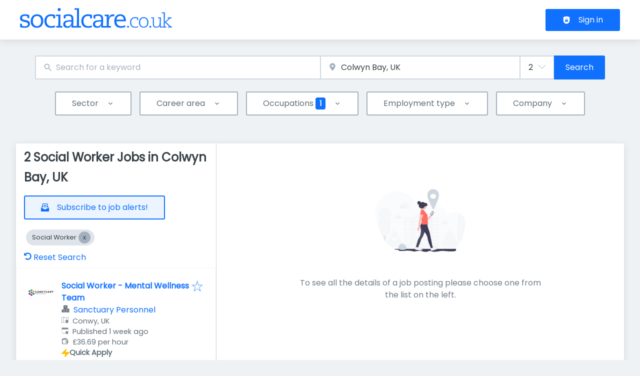

--- FILE ---
content_type: application/x-javascript
request_url: https://www.socialcare.co.uk/_next/static/chunks/pages/%5B%5B...router%5D%5D-871a725e29b8cd5f.js
body_size: 408
content:
try{!function(){var e="undefined"!=typeof window?window:"undefined"!=typeof global?global:"undefined"!=typeof globalThis?globalThis:"undefined"!=typeof self?self:{},f=(new e.Error).stack;f&&(e._sentryDebugIds=e._sentryDebugIds||{},e._sentryDebugIds[f]="1d780f4e-3106-45f5-913f-3f86e01735fb",e._sentryDebugIdIdentifier="sentry-dbid-1d780f4e-3106-45f5-913f-3f86e01735fb")}()}catch(e){}(self.webpackChunk_N_E=self.webpackChunk_N_E||[]).push([[9417],{2933:(e,f,n)=>{"use strict";n.r(f),n.d(f,{__N_SSP:()=>t,default:()=>s});var d=n(96089),t=!0;let s=d.A},34488:(e,f,n)=>{(window.__NEXT_P=window.__NEXT_P||[]).push(["/[[...router]]",function(){return n(2933)}])}},e=>{e.O(0,[8230,4587,319,8693,8379,290,2400,5463,8384,8536,4360,4860,9884,4003,8100,2116,4691,565,4020,5342,2421,1761,572,1615,7782,3886,9517,636,6593,8792],()=>e(e.s=34488)),_N_E=e.O()}]);
//# sourceMappingURL=[[...router]]-871a725e29b8cd5f.js.map

--- FILE ---
content_type: application/x-javascript
request_url: https://www.socialcare.co.uk/_next/static/chunks/8100-7eba2686d2c0a0a4.js
body_size: 35146
content:
try{!function(){var e="undefined"!=typeof window?window:"undefined"!=typeof global?global:"undefined"!=typeof globalThis?globalThis:"undefined"!=typeof self?self:{},l=(new e.Error).stack;l&&(e._sentryDebugIds=e._sentryDebugIds||{},e._sentryDebugIds[l]="145ac8bd-3e42-4eb9-9989-4ca7812bd9a7",e._sentryDebugIdIdentifier="sentry-dbid-145ac8bd-3e42-4eb9-9989-4ca7812bd9a7")}()}catch(e){}(self.webpackChunk_N_E=self.webpackChunk_N_E||[]).push([[8100],{4026:e=>{e.exports={emptyElementWrapper:"empty_emptyElementWrapper__TBUS5",iconWrapper:"empty_iconWrapper__av1Tx"}},11364:(e,l,r)=>{"use strict";r.d(l,{A:()=>a});var i=r(37876);r(14232);let n=e=>"currentColor"===e?"":"var(--color-".concat(e,")"),t=e=>{let{title:l,theme:r=null,titleId:n="",...t}=e;return(0,i.jsxs)("svg",{width:"1em",height:"1em",viewBox:"0 0 56 64",fill:"none",xmlns:"http://www.w3.org/2000/svg","aria-labelledby":n,...t,children:[l?(0,i.jsx)("title",{id:n,children:l}):null,(0,i.jsx)("path",{d:"M28.491 64h-.02c-9.515-.064-16.831-3.213-21.749-9.357C2.353 49.171.096 41.562.02 32.026v-.045c.077-9.543 2.334-17.146 6.71-22.618C11.64 3.213 18.962.064 28.472 0h.039c7.296.051 13.4 1.933 18.139 5.594 4.458 3.443 7.596 8.345 9.324 14.579l-5.421 1.517C47.619 11.13 40.195 5.734 28.485 5.65c-7.73.058-13.58 2.496-17.38 7.245C7.551 17.344 5.714 23.77 5.644 32c.07 8.23 1.907 14.656 5.466 19.104 3.801 4.755 9.65 7.194 17.38 7.245 6.971-.051 11.583-1.683 15.416-5.453 4.375-4.3 4.299-9.58 2.896-12.794-.823-1.894-2.322-3.468-4.344-4.665-.51 3.603-1.652 6.521-3.412 8.723-2.354 2.938-5.69 4.544-9.912 4.774-3.195.173-6.276-.582-8.661-2.137-2.826-1.837-4.478-4.64-4.656-7.904-.172-3.175 1.084-6.093 3.533-8.218 2.34-2.029 5.632-3.219 9.523-3.443 2.864-.16 5.549-.032 8.023.378-.331-1.978-.995-3.552-1.99-4.685-1.364-1.562-3.476-2.355-6.27-2.375h-.076c-2.245 0-5.294.621-7.233 3.52l-4.668-3.142c2.602-3.878 6.824-6.016 11.901-6.016h.115c8.49.051 13.547 5.267 14.051 14.368.287.122.574.25.855.378 3.96 1.868 6.856 4.697 8.38 8.185 2.118 4.858 2.316 12.775-4.113 19.091C42.93 61.76 36.968 63.942 28.51 64h-.019Zm2.666-31.174c-.644 0-1.295.019-1.964.057-4.88.275-7.922 2.522-7.75 5.715.179 3.348 3.859 4.903 7.399 4.71 3.253-.172 7.488-1.446 8.202-9.894-1.798-.39-3.77-.588-5.887-.588Z",fill:"currentColor"})]})},a=e=>{let{color:l="currentColor",title:r,fill:a,...o}=e;return(0,i.jsx)(t,{color:n(l),className:"currentColor"===l?"icon-current-color":"",..."currentColor"!==l?{style:{color:n(l),fill:n(l)}}:null,fill:null!=a?a:n(l),title:r,...o})}},11591:e=>{e.exports={defaultStyle:"preferencesButton_defaultStyle__uDmNw"}},14396:(e,l,r)=>{"use strict";r.d(l,{A:()=>o,V:()=>a});var i=r(37876);r(14232);let n=e=>"currentColor"===e?"":"var(--color-".concat(e,")"),t=e=>{let{title:l,theme:r=null,titleId:n="",...t}=e;return(0,i.jsxs)("svg",{width:"1em",height:"1em",viewBox:"0 0 32 32",fill:"none",xmlns:"http://www.w3.org/2000/svg","aria-labelledby":n,...t,children:[l?(0,i.jsx)("title",{id:n,children:l}):null,(0,i.jsx)("path",{d:"M15.203.097a17.286 17.286 0 0 0-2.844.4c-.5.11-1.322.36-2.03.622-.526.19-1.3.55-1.923.884-.79.425-1.84 1.135-2.5 1.681-1.784 1.488-3.14 3.191-4.162 5.225-.169.338-.307.622-.307.635 0 .01-.04.106-.09.212-.275.6-.672 1.816-.847 2.588-.103.462-.119.531-.156.75-.019.112-.047.265-.063.344-.015.078-.04.259-.06.406-.215 1.694-.196 3.14.066 4.75.079.481.291 1.456.37 1.687.012.044.055.185.093.313.834 2.834 2.56 5.49 4.844 7.46a15.67 15.67 0 0 0 4.562 2.765c.86.344 1.875.643 2.744.806.81.153 1.162.2 2.053.266.79.056 1.306.059 2.094 0 .931-.07 1.45-.141 2.375-.328.687-.141 1.972-.538 2.531-.785.035-.012.231-.097.438-.184 1.347-.572 2.803-1.49 4.047-2.56a22.21 22.21 0 0 0 1.746-1.768c1.907-2.285 3.147-5.032 3.57-7.891.096-.653.183-1.788.183-2.375 0-.356-.071-1.512-.106-1.781-.01-.06-.031-.228-.053-.375a15.835 15.835 0 0 0-.972-3.719c-.187-.472-.19-.481-.494-1.11a15.972 15.972 0 0 0-4.384-5.462 15.564 15.564 0 0 0-3-1.89 9.031 9.031 0 0 0-.684-.316c-.647-.294-1.853-.684-2.728-.878-.447-.1-.385-.088-.875-.169-.138-.025-.37-.06-.516-.078-.147-.022-.316-.044-.375-.053a28.788 28.788 0 0 0-1.844-.1c-.162 0-.478.012-.703.028Zm3.563 8.453c.862.016 2.875.094 3.156.122.087.006.284.022.437.031 1.153.072 2.007.228 2.438.447a2.744 2.744 0 0 1 1.356 1.616c.606 1.959.606 8.478 0 10.437a2.744 2.744 0 0 1-1.356 1.616c-.434.222-1.303.378-2.438.447-.172.009-.368.025-.437.03-.153.02-2.122.1-3.078.129-.9.025-4.81.025-5.688 0-3.878-.116-5.262-.256-5.953-.606a2.744 2.744 0 0 1-1.356-1.616c-.606-1.96-.606-8.478 0-10.437A2.743 2.743 0 0 1 7.203 9.15c.431-.219 1.278-.372 2.438-.447.156-.01.359-.025.453-.034.5-.044 2.453-.11 3.797-.128.843-.01 1.537-.025 1.546-.032.016-.015 1.557.004 3.329.041Z",fill:"currentColor"}),(0,i.jsx)("path",{d:"M13.844 15.984v3.138l.369-.213c.38-.221 2.253-1.28 4.037-2.293.575-.325 1.06-.604 1.072-.616.012-.012-.26-.184-.61-.381-.35-.2-1.259-.719-2.024-1.153-.766-.435-1.72-.975-2.116-1.204l-.728-.412v3.134Z",fill:"currentColor"})]})},a=e=>{let{color:l="currentColor",title:r,fill:a,...o}=e;return(0,i.jsx)(t,{color:n(l),className:"currentColor"===l?"icon-current-color":"",..."currentColor"!==l?{style:{color:n(l),fill:n(l)}}:null,fill:null!=a?a:n(l),title:r,...o})},o=a},16229:(e,l,r)=>{"use strict";r.d(l,{w:()=>eD,A:()=>eW});var i=r(37876),n=r(31167),t=r(39324),a=r.n(t),o=r(18847),c=r.n(o),s=r(89099),d=r(14232),g=r(8733),u=r(97531),m=r(14667),p=r(35478),_=r(92864),h=r(11591),f=r.n(h);let{publicRuntimeConfig:v}=a()(),x=v.APP.CMP_ID,b=v.APP.CMP_PROVIDER,k=v.APP.CMP_PREF_BUTTON,y=()=>(0,i.jsx)(g.A,{id:"cmp_preferences_button",defaultMessage:"Consents"}),C=()=>{switch(b){case p.$d.OneTrust:return(0,i.jsx)(_.v,{className:"".concat(f().defaultStyle),onClick:()=>{void 0!==window.OneTrust&&window.OneTrust.ToggleInfoDisplay()},children:(0,i.jsx)(y,{})});case p.$d.Usercentrics:return(0,i.jsx)(_.v,{className:"".concat(f().defaultStyle),onClick:()=>{void 0!==window.UC_UI&&window.__ucCmp.showFirstLayer()},children:(0,i.jsx)(y,{})});case p.$d.ConsentManager:return(0,i.jsx)(_.v,{className:"".concat(f().defaultStyle),onClick:()=>{"undefined"!=typeof __cmp&&__cmp("showScreen")},children:(0,i.jsx)(y,{})});case p.$d.TrustCommander:return(0,i.jsx)(_.v,{className:"".concat(f().defaultStyle),onClick:()=>{"undefined"!=typeof tC&&tC.privacyCenter.showPrivacyCenter()},children:(0,i.jsx)(y,{})});case p.$d.Traffective:return(0,i.jsx)(_.v,{className:"".concat(f().defaultStyle),onClick:()=>{"undefined"!=typeof __tcfapi&&window.__tcfapi("showUi",2,function(){})},children:(0,i.jsx)(y,{})});case p.$d.Didomi:return(0,i.jsx)(_.v,{className:"".concat(f().defaultStyle),onClick:()=>{void 0!==window.Didomi&&Didomi.preferences.show()},children:(0,i.jsx)(y,{})});case p.$d.CivicCookieControl:return(0,i.jsx)(_.v,{className:"".concat(f().defaultStyle),onClick:()=>{void 0!==window.CookieControl&&window.CookieControl.open()},children:(0,i.jsx)(y,{})});case p.$d.CookieScript:return(0,i.jsx)(_.v,{className:"".concat(f().defaultStyle),onClick:()=>{var e,l;void 0!==(null==(e=window)?void 0:e.CookieScript)&&(null==(l=window)||l.CookieScript.instance.show())},children:(0,i.jsx)(y,{})});default:return null}},w=e=>{let{}=e;return x&&k?(0,i.jsx)("li",{children:(0,i.jsx)(C,{},b)}):null};var j=r(77742),L=r(37357),N=r(20844),S=r(73565),A=r(29043),M=r(58786),V=r(61004),Z=r(52111),B=r(84957),F=r(53671),I=r(74651);let E=e=>"currentColor"===e?"currentColor":"var(--color-".concat(e,")"),O=e=>{let{title:l,theme:r=null,titleId:n="",...t}=e;return(0,i.jsxs)("svg",{xmlns:"http://www.w3.org/2000/svg",width:"1em",height:"1em",viewBox:"0 0 32 32","aria-labelledby":n,...t,children:[l?(0,i.jsx)("title",{id:n,children:l}):null,(0,i.jsx)("path",{fill:"currentColor"===E(t.color)?"var(--color-telegram)":E(t.color),d:"M16 2C8.268 2 2 8.268 2 16s6.268 14 14 14 14-6.268 14-14S23.732 2 16 2Zm6.489 9.521c-.211 2.214-1.122 7.586-1.586 10.065-.196 1.049-.583 1.401-.957 1.435-.813.075-1.43-.537-2.218-1.053-1.232-.808-1.928-1.311-3.124-2.099-1.382-.911-.486-1.412.302-2.23.206-.214 3.788-3.472 3.858-3.768.009-.037.017-.175-.065-.248-.082-.073-.203-.048-.29-.028-.124.028-2.092 1.329-5.905 3.903-.559.384-1.065.571-1.518.561-.5-.011-1.461-.283-2.176-.515-.877-.285-1.574-.436-1.513-.92.032-.252.379-.51 1.042-.773 4.081-1.778 6.803-2.95 8.164-3.517 3.888-1.617 4.696-1.898 5.222-1.907.116-.002.375.027.543.163.142.115.181.27.199.379.019.109.042.357.023.551Z",fillRule:"evenodd"})]})},T=e=>{let{color:l="currentColor",title:r,fill:n,...t}=e;return(0,i.jsx)(O,{color:E(l),className:"currentColor"===l?"icon-current-color":"",..."currentColor"!==l?{style:{color:E(l),fill:E(l)}}:null,fill:null!=n?n:E(l),title:r,...t})},P=e=>"currentColor"===e?"currentColor":"var(--color-".concat(e,")"),D=e=>{let{title:l,theme:r=null,titleId:n="",...t}=e;return(0,i.jsxs)("svg",{xmlns:"http://www.w3.org/2000/svg",width:"1em",height:"1em",viewBox:"0 0 32 32","aria-labelledby":n,...t,children:[l?(0,i.jsx)("title",{id:n,children:l}):null,(0,i.jsxs)("g",{clipPath:"url(#clip0_12_63)",children:[(0,i.jsx)("path",{fill:"currentColor"===P(t.color)?"var(--color-pinterest-logo-white)":P(t.color),d:"M31.9962 16.0038C31.9962 24.8383 24.8344 32 16 32C7.16558 32 0.00384521 24.8383 0.00384521 16.0038C0.00384521 7.16942 7.16558 0.00768189 16 0.00768189C24.8344 0.00768189 31.9962 7.16942 31.9962 16.0038Z"}),(0,i.jsx)("path",{fill:"currentColor"===P(t.color)?"var(--color-pinterest-logo-red)":P(t.color),d:"M10.0615 30.8528C9.86151 29.0333 10.0014 27.2937 10.4013 25.6141L12.001 18.7158C11.7411 17.876 11.5411 16.9162 11.5411 15.9564C11.5411 13.717 12.6208 12.1173 14.3204 12.1173C15.5001 12.1173 16.36 12.9372 16.36 14.5168C16.36 15.0167 16.2599 15.5765 16.06 16.2163L15.3602 18.5158C15.2202 18.9557 15.1602 19.3756 15.1602 19.7355C15.1602 21.3352 16.3799 22.2349 17.9395 22.2349C20.7189 22.2349 22.6984 19.3556 22.6984 15.6165C22.6984 11.4575 19.9791 8.79807 15.96 8.79807C11.4811 8.79807 8.64177 11.7174 8.64177 15.7765C8.64177 17.4161 9.14168 18.9357 10.1214 19.9755C9.80149 20.5153 9.46161 20.6153 8.94173 20.6153C7.34212 20.6153 5.82245 18.3558 5.82245 15.2766C5.82245 9.95786 10.0814 5.71894 16.06 5.71894C22.3384 5.71894 26.2775 10.0979 26.2775 15.4965C26.2775 20.9352 22.4385 25.0143 18.2995 25.0143C16.6598 25.0143 15.2202 24.3144 14.2204 23.0547L13.4006 26.374C12.9607 28.0935 12.3009 29.713 11.2411 31.2727C12.7408 31.7327 14.2204 31.9926 16 31.9926C24.8379 31.9926 31.9962 24.8343 31.9962 15.9964C31.9962 7.15853 24.8379 0.000245771 16 0.000245771C7.16213 0.000245771 0.00384521 7.15853 0.00384521 15.9964C0.00384521 22.6948 4.12288 28.4733 10.0615 30.8528Z"})]})]})},W=e=>{let{color:l="currentColor",title:r,fill:n,...t}=e;return(0,i.jsx)(D,{color:P(l),className:"currentColor"===l?"icon-current-color":"",..."currentColor"!==l?{style:{color:P(l),fill:P(l)}}:null,fill:null!=n?n:P(l),title:r,...t})};var z=r(82412),H=r.n(z),U=r(78637),q=r(11011),Q=r(75730),K=r(14396),X=r(68511),G=r(89837),J=r(26775),R=r(3659),Y=r(46420),$=r(53018);let ee=e=>"currentColor"===e?"currentColor":"var(--color-".concat(e,")"),el=e=>{let{title:l,theme:r=null,titleId:n="",...t}=e;return(0,i.jsxs)("svg",{width:"1em",height:"1em",viewBox:"0 0 56 64",xmlns:"http://www.w3.org/2000/svg","aria-labelledby":n,...t,children:[l?(0,i.jsx)("title",{id:n,children:l}):null,(0,i.jsx)("path",{fill:"currentColor"===ee(t.color)?"var(--color-threads)":ee(t.color),d:"M28.491 64h-.02c-9.515-.064-16.831-3.213-21.749-9.357C2.353 49.171.096 41.562.02 32.026v-.045c.077-9.543 2.334-17.146 6.71-22.618C11.64 3.213 18.962.064 28.472 0h.039c7.296.051 13.4 1.933 18.139 5.594 4.458 3.443 7.596 8.345 9.324 14.579l-5.421 1.517C47.619 11.13 40.195 5.734 28.485 5.65c-7.73.058-13.58 2.496-17.38 7.245C7.551 17.344 5.714 23.77 5.644 32c.07 8.23 1.907 14.656 5.466 19.104 3.801 4.755 9.65 7.194 17.38 7.245 6.971-.051 11.583-1.683 15.416-5.453 4.375-4.3 4.299-9.58 2.896-12.794-.823-1.894-2.322-3.468-4.344-4.665-.51 3.603-1.652 6.521-3.412 8.723-2.354 2.938-5.69 4.544-9.912 4.774-3.195.173-6.276-.582-8.661-2.137-2.826-1.837-4.478-4.64-4.656-7.904-.172-3.175 1.084-6.093 3.533-8.218 2.34-2.029 5.632-3.219 9.523-3.443 2.864-.16 5.549-.032 8.023.378-.331-1.978-.995-3.552-1.99-4.685-1.364-1.562-3.476-2.355-6.27-2.375h-.076c-2.245 0-5.294.621-7.233 3.52l-4.668-3.142c2.602-3.878 6.824-6.016 11.901-6.016h.115c8.49.051 13.547 5.267 14.051 14.368.287.122.574.25.855.378 3.96 1.868 6.856 4.697 8.38 8.185 2.118 4.858 2.316 12.775-4.113 19.091C42.93 61.76 36.968 63.942 28.51 64h-.019Zm2.666-31.174c-.644 0-1.295.019-1.964.057-4.88.275-7.922 2.522-7.75 5.715.179 3.348 3.859 4.903 7.399 4.71 3.253-.172 7.488-1.446 8.202-9.894-1.798-.39-3.77-.588-5.887-.588Z"})]})},er=e=>{let{color:l="currentColor",title:r,fill:n,...t}=e;return(0,i.jsx)(el,{color:ee(l),className:"currentColor"===l?"icon-current-color":"",..."currentColor"!==l?{style:{color:ee(l),fill:ee(l)}}:null,fill:null!=n?n:ee(l),title:r,...t})};var ei=r(11364),en=r(88092),et=r(3404);function ea(e){let{href:l,title:r,IconComponent:n,color:t}=e;return(0,i.jsx)(N.Z,{margin:4,children:(0,i.jsx)("a",{href:l,target:"_blank",rel:"noopener noreferrer",className:H().socialMediaLinksButton,children:(0,i.jsx)(n,{color:t,height:"25",width:"25",title:r})})})}function eo(e){let{hrefs:l,color:r,coloredIcons:n=!0}=e,t=(0,j.A)();return(0,i.jsxs)(L.q,{children:[l.facebook&&(0,i.jsx)(ea,{href:l.facebook,title:t.formatMessage({id:"facebook_logo",defaultMessage:"Facebook logo"}),IconComponent:n?S.A:U.A,color:!n&&r?r:void 0}),l.linkedin&&(0,i.jsx)(ea,{href:l.linkedin,title:t.formatMessage({id:"linkedin_logo",defaultMessage:"LinkedIn logo"}),IconComponent:n?A.A:q.A,color:!n&&r?r:void 0}),l.twitter&&(0,i.jsx)(ea,{href:l.twitter,title:t.formatMessage({id:"twitter_logo",defaultMessage:"Twitter logo"}),IconComponent:n?M.A:Q.A,color:!n&&r?r:void 0}),l.youtube&&(0,i.jsx)(ea,{href:l.youtube,title:t.formatMessage({id:"youtube_logo",defaultMessage:"Youtube logo"}),IconComponent:n?V.A:K.A,color:!n&&r?r:void 0}),l.instagram&&(0,i.jsx)(ea,{href:l.instagram,title:t.formatMessage({id:"instagram_logo",defaultMessage:"Instagram logo"}),IconComponent:n?Z.A:X.A,color:!n&&r?r:void 0}),l.xing&&(0,i.jsx)(ea,{href:l.xing,title:t.formatMessage({id:"xing_logo",defaultMessage:"Xing logo"}),IconComponent:n?B.A:G.A,color:!n&&r?r:void 0}),l.tiktok&&(0,i.jsx)(ea,{href:l.tiktok,title:t.formatMessage({id:"tiktok_logo",defaultMessage:"TikTok logo"}),IconComponent:n?F.A:J.A,color:!n&&r?r:void 0}),l.whatsapp&&(0,i.jsx)(ea,{href:l.whatsapp,title:t.formatMessage({id:"whatsapp_logo",defaultMessage:"Whatsapp logo"}),IconComponent:n?I.A:R.A,color:!n&&r?r:void 0}),l.telegram&&(0,i.jsx)(ea,{href:l.telegram,title:t.formatMessage({id:"telegram_logo",defaultMessage:"Telegram logo"}),IconComponent:n?T:Y.A,color:!n&&r?r:void 0}),l.pinterest&&(0,i.jsx)(ea,{href:l.pinterest,title:t.formatMessage({id:"pinterest_logo",defaultMessage:"Pinterest logo"}),IconComponent:n?W:$.A,color:!n&&r?r:void 0}),l.threads&&(0,i.jsx)(ea,{href:l.threads,title:t.formatMessage({id:"threads_logo",defaultMessage:"Threads logo"}),IconComponent:n?er:ei.A,color:!n&&r?r:void 0}),l.bluesky&&(0,i.jsx)(ea,{href:l.bluesky,title:t.formatMessage({id:"bluesky_logo",defaultMessage:"Bluesky logo"}),IconComponent:n?en.A:et.A,color:!n&&r?r:void 0})]})}let{publicRuntimeConfig:ec}=a()(),es=ec.APP.SOCIAL_LINKS,ed=ec.APP.SOCIAL_ICONS_COLORED;function eg(){return(0,i.jsx)(eo,{hrefs:es,coloredIcons:ed})}var eu=r(55709);function em(){return(0,i.jsx)(eu.K,{marginTop:6,marginBottom:0,children:(0,i.jsx)("img",{src:"/static/logo-white.png",width:"200",height:"auto",alt:"Social Care Jobs"})})}var ep=r(71421),e_=r(22453),eh=r(65806),ef=r(53431),ev=r(10213),ex=r(14360),eb=r(40170),ek=r.n(eb);let ey=e=>{let{children:l,logo:r,socialLinks:n,poweredBy:t}=e;return(0,i.jsxs)("footer",{children:[(0,i.jsx)(ex.A,{className:ek().footerBox,children:(0,i.jsxs)(ev.A,{size:"unset",children:[l,(0,i.jsx)(eu.A,{size:"large"})]})}),(0,i.jsx)(ex.A,{className:ek().footerSecondaryBox,children:(0,i.jsx)(ev.A,{size:"unset",children:(0,i.jsxs)(e_.A,{justifyItems:["normal","center"],alignItems:["normal","center"],columns:[1,3],children:[(0,i.jsx)(eh.A,{children:r&&(0,i.jsx)("div",{className:"footer-logo",children:r})}),(0,i.jsx)(eh.A,{children:n&&n}),(0,i.jsx)(eh.A,{children:t&&t})]})})})]})};var eC=r(73036),ew=r.n(eC),ej=r(80729),eL=r.n(ej),eN=r(29463),eS=r(80998),eA=r(18146);let eM=e=>{var l;let{link:r,pathname:n}=e;return(0,eN.W)(r)?null:(null==r||null==(l=r.url)?void 0:l.path.substring(0,4))!=="http"?(0,d.createElement)(eS.A,{...r.target?{target:r.target}:null,...r.class?{className:r.class}:null,prefetch:!1,key:"".concat(r.url.path,"--").concat(r.title),...(0,eA.FM)(r.url.path)&&"/"!==r.url.path?{href:{pathname:"[...router]",query:{router:r.url.path}},as:r.url.path}:{href:r.url.path}},(0,i.jsx)("span",{className:n===r.url.path?"is-active":"",children:r.title})):(0,i.jsx)("a",{className:[r.class,n===r.url.path?"is-active":""].join(" "),href:r.url.path,...r.target?{target:r.target}:null,children:r.title},"".concat(r.url.path,"--").concat(r.title))};var eV=r(20900);let{publicRuntimeConfig:eZ}=a()(),eB=eZ.APP.SHOW_POWERED_BY_FOOTER,eF=eZ.APP.SHOW_SECONDARY_FOOTER_LOGO,eI=eZ.APP.POWERED_BY_LINK,eE=eZ.APP.POWERED_BY_TEXT,eO=eZ.APP.CUSTOM_SECONDARY_FOOTER_LOGO,eT=eZ.APP.FOOTER_SHOW_SOCIAL_LINKS,eP=c()(Promise.all([r.e(4691),r.e(4346),r.e(8379),r.e(5293),r.e(823),r.e(6610),r.e(4432),r.e(1591),r.e(9708),r.e(3981)]).then(r.bind(r,53981)),{loadableGenerated:{webpack:()=>[53981]}}),eD=()=>{var e,l;let r=(0,d.useContext)(ep.f),t=(0,d.useContext)(ep.B),a=(0,s.useRouter)(),{data:o,error:c,loading:p}=(0,n.I)(eL(),{variables:{language:t.locale}}),{data:_}=(0,n.I)(ew());if(c||p||!o)return null;let h=Object.values(o).length;_&&(null==(e=_.content)?void 0:e.value)&&h++;let f=eE?(0,i.jsx)(eV.A,{fontSize:2,textAlign:"center",children:eE}):(0,i.jsx)(g.A,{id:"powered_by_jobiqo",defaultMessage:"Powered by Jobiqo"});return(0,i.jsx)(u.A,{whenVisible:!0,children:(0,i.jsxs)(ey,{logo:(0,i.jsxs)(L.q,{gap:6,alignItems:"center",children:[eF&&(0,i.jsx)(m.M,{customLogo:eO}),a.locales&&a.locales.length>1&&(0,i.jsx)(eP,{})]}),socialLinks:eT&&(0,i.jsx)(eg,{}),poweredBy:eB?(0,i.jsx)(i.Fragment,{children:(0,i.jsx)("div",{children:eI?(0,i.jsx)("a",{href:eI,target:"_blank",children:f}):(0,i.jsx)("div",{style:{color:"white"},children:f})})}):null,children:[(0,i.jsxs)(e_.x,{justifyItems:["baseline","center"],alignItems:["start"],columns:[1,h],children:[(null==_||null==(l=_.content)?void 0:l.value)?(0,i.jsx)(eh.f,{children:(0,i.jsx)("div",{style:{color:"white"},children:(0,i.jsx)(ef.B,{content:_.content.value,format:"full_html"})})}):null,Object.values(o).map((e,l,n)=>{var t;let{length:a}=n;return(null==e||null==(t=e.items)?void 0:t.length)>0&&(0,i.jsxs)(eh.f,{children:[(0,i.jsx)("div",{className:"vcl-footer-section-title",children:e.name}),(0,i.jsxs)("ul",{children:[e.items.map((e,l)=>(0,i.jsx)("li",{children:(0,i.jsx)(eM,{link:e,pathname:r.pathname})},l)),a-1===l&&(0,i.jsx)(w,{})]})]},l)})]}),(0,i.jsx)(em,{})]})})},eW=eD},19029:(e,l,r)=>{"use strict";r.d(l,{k:()=>c});var i=r(37876),n=r(17175),t=r(59937),a=r.n(t);let o=(0,n.F)([a().mainWrapper],{variants:{sideBlockCollapsed:{true:a().mainWrapperSideBlockCollapsed}}}),c=e=>{let{children:l,sideBlockCollapsed:r}=e;return(0,i.jsx)("div",{className:o({sideBlockCollapsed:r}),children:l})}},20589:e=>{e.exports={buttonLink:"buttonLink_buttonLink__u6Lm9"}},26775:(e,l,r)=>{"use strict";r.d(l,{A:()=>o,I:()=>a});var i=r(37876);r(14232);let n=e=>"currentColor"===e?"":"var(--color-".concat(e,")"),t=e=>{let{title:l,theme:r=null,titleId:n="",...t}=e;return(0,i.jsxs)("svg",{width:"1em",height:"1em",viewBox:"0 0 32 32",fill:"none",xmlns:"http://www.w3.org/2000/svg","aria-labelledby":n,...t,children:[l?(0,i.jsx)("title",{id:n,children:l}):null,(0,i.jsx)("path",{d:"M14.933.016c-3.408.243-6.621 1.53-9.197 3.688a15.808 15.808 0 0 0-4.067 5.15C.792 10.61.3 12.313.061 14.4c-.066.597-.066 2.603 0 3.2.238 2.085.731 3.79 1.608 5.547.88 1.76 2 3.261 3.411 4.57a15.62 15.62 0 0 0 3.773 2.614c1.758.877 3.462 1.37 5.547 1.608.597.066 2.603.066 3.2 0 2.085-.238 3.79-.731 5.547-1.608a15.378 15.378 0 0 0 4.173-3.008c.536-.536.819-.854 1.256-1.403a16.079 16.079 0 0 0 3.261-7.533c.134-.923.15-1.142.15-2.387s-.016-1.464-.15-2.387c-.397-2.72-1.594-5.464-3.312-7.6a16.114 16.114 0 0 0-4.309-3.765 18.68 18.68 0 0 0-2.27-1.12c-1.423-.563-2.72-.883-4.32-1.064-.28-.032-.68-.045-1.466-.05a49.556 49.556 0 0 0-1.227.002Zm4.667 5.31c0 .114.019.333.04.485a5 5 0 0 0 4.555 4.274l.365.032v3.598l-.379-.016a8.561 8.561 0 0 1-4.261-1.355l-.317-.208-.011 3.899c-.01 4.224-.005 4.061-.155 4.765a7.378 7.378 0 0 1-.8 1.992 7.509 7.509 0 0 1-.866 1.125 6.608 6.608 0 0 1-6.091 1.923 6.626 6.626 0 0 1-5.144-5.067 7.537 7.537 0 0 1-.096-2.253 6.62 6.62 0 0 1 3.68-5.096 6.697 6.697 0 0 1 1.88-.59c.333-.05 1.443-.069 1.741-.026l.152.021v1.84c0 1.011-.005 1.838-.01 1.838-.008 0-.112-.024-.235-.054-.97-.237-2.045.078-2.776.808a2.96 2.96 0 0 0-.864 1.968c-.03.667.133 1.256.496 1.795a2.98 2.98 0 0 0 3.816 1.016 2.992 2.992 0 0 0 1.49-1.704c.174-.493.163.03.163-7.952V5.12H19.6v.205Z",fill:"currentColor"})]})},a=e=>{let{color:l="currentColor",title:r,fill:a,...o}=e;return(0,i.jsx)(t,{color:n(l),className:"currentColor"===l?"icon-current-color":"",..."currentColor"!==l?{style:{color:n(l),fill:n(l)}}:null,fill:null!=a?a:n(l),title:r,...o})},o=a},29463:(e,l,r)=>{"use strict";function i(e){return"Inaccessible"===e.title}r.d(l,{W:()=>i})},32039:(e,l,r)=>{"use strict";r.d(l,{A:()=>a,h:()=>o});var i=r(37876);r(14232);let n=e=>"currentColor"===e?"":"var(--color-".concat(e,")"),t=e=>{let{title:l,theme:r=null,titleId:n="",...t}=e;return(0,i.jsxs)("svg",{xmlns:"http://www.w3.org/2000/svg",width:"1em",height:"1em",viewBox:"0 0 24 24",xmlSpace:"preserve","aria-labelledby":n,...t,children:[l?(0,i.jsx)("title",{id:n,children:l}):null,(0,i.jsx)("path",{d:"M15.41 16.59 10.83 12l4.58-4.59L14 6l-6 6 6 6 1.41-1.41z"}),(0,i.jsx)("path",{fill:"none",d:"M0 0h24v24H0V0z"})]})},a=e=>{let{color:l="currentColor",title:r,fill:a,...o}=e;return(0,i.jsx)(t,{color:n(l),className:"currentColor"===l?"icon-current-color":"",..."currentColor"!==l?{style:{color:n(l),fill:n(l)}}:null,fill:null!=a?a:n(l),title:r,...o})},o=a},37356:e=>{e.exports={menuLink:"menuLink_menuLink__DtrPb",menuLinkActive:"menuLink_menuLinkActive__XJlca"}},39444:(e,l,r)=>{"use strict";r.d(l,{w:()=>o});var i=r(37876),n=r(73111),t=r(4026),a=r.n(t);function o(e){let{children:l,icon:r,iconColor:t,iconWidth:o,iconHeight:c}=e;return(0,i.jsx)("div",{className:a().emptyElementWrapper,children:(0,i.jsxs)(n.A,{children:[(0,i.jsx)("div",{className:a().iconWrapper,style:{color:t,width:o,height:c},children:r}),l]})})}},40170:e=>{e.exports={footerBox:"footer_footerBox__Cxksw",footerSecondaryBox:"footer_footerSecondaryBox__l4FJH"}},43771:(e,l,r)=>{"use strict";r.d(l,{M:()=>a});var i=r(37876);r(14232);let n=e=>"currentColor"===e?"":"var(--color-".concat(e,")"),t=e=>{let{title:l,theme:r=null,titleId:n="",...t}=e;return(0,i.jsxs)("svg",{xmlns:"http://www.w3.org/2000/svg",viewBox:"0 0 32 32",width:"1em",height:"1em","aria-labelledby":n,...t,children:[l?(0,i.jsx)("title",{id:n,children:l}):null,(0,i.jsxs)("g",{className:"menu_left_svg__nc-icon-wrapper",children:[(0,i.jsx)("path",{"data-color":"color-2",d:"M30 17H2a1 1 0 1 1 0-2h28a1 1 0 1 1 0 2z"}),(0,i.jsx)("path",{d:"M30 8H2a1 1 0 1 1 0-2h28a1 1 0 1 1 0 2zM16 26H2a1 1 0 1 1 0-2h14a1 1 0 1 1 0 2z"})]})]})},a=e=>{let{color:l="currentColor",title:r,fill:a,...o}=e;return(0,i.jsx)(t,{color:n(l),className:"currentColor"===l?"icon-current-color":"",..."currentColor"!==l?{style:{color:n(l),fill:n(l)}}:null,fill:null!=a?a:n(l),title:r,...o})}},46420:(e,l,r)=>{"use strict";r.d(l,{A:()=>a});var i=r(37876);r(14232);let n=e=>"currentColor"===e?"":"var(--color-".concat(e,")"),t=e=>{let{title:l,theme:r=null,titleId:n="",...t}=e;return(0,i.jsxs)("svg",{xmlns:"http://www.w3.org/2000/svg",width:"1em",height:"1em",viewBox:"0 0 32 32","aria-labelledby":n,...t,children:[l?(0,i.jsx)("title",{id:n,children:l}):null,(0,i.jsx)("path",{d:"M16 2C8.268 2 2 8.268 2 16s6.268 14 14 14 14-6.268 14-14S23.732 2 16 2Zm6.489 9.521c-.211 2.214-1.122 7.586-1.586 10.065-.196 1.049-.583 1.401-.957 1.435-.813.075-1.43-.537-2.218-1.053-1.232-.808-1.928-1.311-3.124-2.099-1.382-.911-.486-1.412.302-2.23.206-.214 3.788-3.472 3.858-3.768.009-.037.017-.175-.065-.248-.082-.073-.203-.048-.29-.028-.124.028-2.092 1.329-5.905 3.903-.559.384-1.065.571-1.518.561-.5-.011-1.461-.283-2.176-.515-.877-.285-1.574-.436-1.513-.92.032-.252.379-.51 1.042-.773 4.081-1.778 6.803-2.95 8.164-3.517 3.888-1.617 4.696-1.898 5.222-1.907.116-.002.375.027.543.163.142.115.181.27.199.379.019.109.042.357.023.551Z",fillRule:"evenodd"})]})},a=e=>{let{color:l="currentColor",title:r,fill:a,...o}=e;return(0,i.jsx)(t,{color:n(l),className:"currentColor"===l?"icon-current-color":"",..."currentColor"!==l?{style:{color:n(l),fill:n(l)}}:null,fill:null!=a?a:n(l),title:r,...o})}},46684:(e,l,r)=>{"use strict";r.d(l,{w:()=>s});var i=r(37876),n=r(17175),t=r(14232),a=r(37356),o=r.n(a);let c=(0,n.F)([o().menuLink],{variants:{active:{true:o().menuLinkActive}},defaultVariants:{active:!1}}),s=(0,t.forwardRef)((e,l)=>{let{children:r,active:n,linkElement:t="a",...a}=e;return(0,i.jsx)(t,{className:c({active:n}),ref:l,...a,children:r})})},49358:(e,l,r)=>{"use strict";r.d(l,{XG:()=>_});var i=r(37876),n=r(17175),t=r(14232),a=r(66022),o=r(32039),c=r(94394),s=r(24374),d=r(60122),g=r(91615),u=r.n(g);let m=(0,n.F)([u().sideBlock],{variants:{collapsed:{true:u().sideBlockCollapsed}}}),p=(0,n.F)([u().sideBlockHead],{variants:{collapsed:{true:u().sideBlockHeadCollapsed}}}),_=e=>{let{children:l,collapsed:r,onCollapse:n,blockHead:g}=e,_=(0,a.jw)(),h=(0,t.useMemo)(()=>{if(!(_>d.Dv))return 0;{var e;let l=document.getElementById("fixed-navbar");return null!=(e=null==l?void 0:l.offsetHeight)?e:0}},[_]);return(0,i.jsxs)("aside",{className:m({collapsed:r}),style:{paddingTop:"".concat(h,"px")},children:[g&&(0,i.jsx)("div",{className:p({collapsed:r}),children:g}),l,(0,i.jsx)("div",{className:u().toggleWrapper,style:{marginBottom:"".concat(h,"px")},children:(0,i.jsx)(s.Ay,{raised:!1,iconed:!0,onClick:e=>{n&&n()},children:r?(0,i.jsx)(c.A,{title:"Open"}):(0,i.jsx)(o.h,{title:"collapse"})})})]})}},51277:(e,l,r)=>{"use strict";r.d(l,{N:()=>a});var i=r(37876);r(14232);var n=r(57118),t=r.n(n);let a=e=>{let{children:l}=e;return(0,i.jsx)("div",{className:t().bottomMenu,children:l})}},51872:e=>{e.exports={bottomSubMenu:"bottomSubMenu_bottomSubMenu__6nlOH",bottomSubMenuOverlay:"bottomSubMenu_bottomSubMenuOverlay__9Anzr",bottomSubMenuContent:"bottomSubMenu_bottomSubMenuContent__RwTWs"}},52111:(e,l,r)=>{"use strict";r.d(l,{A:()=>a});var i=r(37876);r(14232);let n=e=>"currentColor"===e?"currentColor":"var(--color-".concat(e,")"),t=e=>{let{title:l,theme:r=null,titleId:n="",...t}=e;return(0,i.jsx)("img",{width:t.width,height:t.height,alt:l,src:"[data-uri]"})},a=e=>{let{color:l="currentColor",title:r,fill:a,...o}=e;return(0,i.jsx)(t,{color:n(l),className:"currentColor"===l?"icon-current-color":"",..."currentColor"!==l?{style:{color:n(l),fill:n(l)}}:null,fill:null!=a?a:n(l),title:r,...o})}},53018:(e,l,r)=>{"use strict";r.d(l,{A:()=>a});var i=r(37876);r(14232);let n=e=>"currentColor"===e?"":"var(--color-".concat(e,")"),t=e=>{let{title:l,theme:r=null,titleId:n="",...t}=e;return(0,i.jsxs)("svg",{width:"1em",height:"1em",viewBox:"0 0 32 32",fill:"none",xmlns:"http://www.w3.org/2000/svg","aria-labelledby":n,...t,children:[l?(0,i.jsx)("title",{id:n,children:l}):null,(0,i.jsx)("path",{d:"M14.613.072c-.55.058-1.28.165-1.679.241A15.96 15.96 0 0 0 1.701 8.862C.832 10.589.345 12.227.11 14.214c-.089.743-.102 2.704-.026 3.42.461 4.242 2.475 7.984 5.756 10.714a18.87 18.87 0 0 0 2.35 1.611c.693.385 1.91.949 1.955.904.009-.009-.005-.215-.031-.456-.08-.739-.108-2.444-.05-3.04.068-.697.068-.684 1.124-5.16l.904-3.822-.157-.474c-.42-1.276-.407-2.708.036-3.804.55-1.36 1.678-2.144 2.846-1.978.434.062.77.223 1.061.505.434.421.636.972.636 1.732 0 .716-.126 1.271-.734 3.294-.65 2.144-.712 2.484-.591 3.062.098.465.268.778.609 1.123.474.479 1.065.712 1.803.712 2.448 0 4.377-2.234 4.892-5.662.112-.743.116-2.336.009-2.909-.193-1.016-.622-2.027-1.173-2.757-.555-.738-1.423-1.432-2.269-1.826-1.4-.644-3.16-.828-4.797-.492-2.892.586-5.018 2.802-5.47 5.702-.103.649-.071 1.83.059 2.394.196.832.563 1.683.935 2.18.107.143.206.308.224.367.04.16-.466 2.17-.569 2.264-.313.282-1.597-.698-2.296-1.745-.917-1.388-1.44-3.267-1.351-4.879.138-2.569 1.11-4.775 2.833-6.426C9.945 7.5 11.533 6.673 13.47 6.243c1.558-.344 3.59-.38 5.044-.09 4.113.833 7.085 3.89 7.604 7.829.099.751.067 2.287-.067 3.065-.318 1.844-.994 3.473-1.996 4.816-.318.425-1.092 1.235-1.5 1.566a7.756 7.756 0 0 1-3.258 1.549c-.653.134-1.638.161-2.184.063a5.473 5.473 0 0 1-1.62-.569c-.385-.22-.949-.725-1.137-1.016-.067-.112-.125-.188-.125-.17 0 .099-1.092 4.153-1.204 4.471-.29.81-.962 2.175-1.562 3.16-.107.179-.188.34-.17.353.058.059 1.397.38 2.019.484 1.002.165 1.49.201 2.68.201 1.93 0 3.527-.26 5.192-.837a15.648 15.648 0 0 0 5.953-3.678c2.609-2.556 4.189-5.698 4.708-9.359.112-.792.134-2.842.044-3.706-.232-2.175-.84-4.148-1.861-6.024A16.007 16.007 0 0 0 19.258.354C18.153.125 17.674.08 16.201.067a49.313 49.313 0 0 0-1.588.005Z",fill:"currentColor"})]})},a=e=>{let{color:l="currentColor",title:r,fill:a,...o}=e;return(0,i.jsx)(t,{color:n(l),className:"currentColor"===l?"icon-current-color":"",..."currentColor"!==l?{style:{color:n(l),fill:n(l)}}:null,fill:null!=a?a:n(l),title:r,...o})}},53671:(e,l,r)=>{"use strict";r.d(l,{A:()=>a});var i=r(37876);r(14232);let n=e=>"currentColor"===e?"currentColor":"var(--color-".concat(e,")"),t=e=>{let{title:l,theme:r=null,titleId:t="",...a}=e;return(0,i.jsxs)("svg",{xmlns:"http://www.w3.org/2000/svg",width:"1em",height:"1em",viewBox:"0 0 32 32","aria-labelledby":t,...a,children:[l?(0,i.jsx)("title",{id:t,children:l}):null,(0,i.jsxs)("g",{clipPath:"url(#clip0_11_41)",children:[(0,i.jsx)("path",{fill:"currentColor"===n(a.color)?"var(--color-tiktok-logo-black)":n(a.color),d:"M16 0C24.8366 0 32 7.16344 32 16C32 24.8366 24.8366 32 16 32C7.16344 32 0 24.8366 0 16C0 7.16344 7.16344 0 16 0Z"}),(0,i.jsxs)("g",{children:[(0,i.jsx)("path",{fill:"currentColor"===n(a.color)?"var(--color-tiktok-logo-blue)":n(a.color),d:"M13.8762 13.7122V12.8436C13.5854 12.804 13.2899 12.7793 12.9884 12.7793C9.35549 12.7793 6.40002 15.7348 6.40002 19.3677C6.40002 21.5967 7.51368 23.5692 9.21266 24.762C8.11613 23.5848 7.4653 22.0079 7.4653 20.2759C7.4653 16.6953 10.3151 13.7954 13.8762 13.7122Z"}),(0,i.jsx)("path",{fill:"currentColor"===n(a.color)?"var(--color-tiktok-logo-blue)":n(a.color),d:"M14.0317 23.3035C15.6526 23.3035 16.9937 21.9956 17.0539 20.3891L17.0675 6.06448L19.6653 6.06544L19.6613 6.04389C19.6067 5.74917 19.5768 5.44592 19.5768 5.13563H15.9973L15.9915 19.4809C15.9313 21.0873 14.6092 22.3766 12.9884 22.3766C12.4847 22.3766 12.0103 22.2507 11.5927 22.0309C12.1395 22.7888 13.0279 23.3035 14.0317 23.3035Z"}),(0,i.jsx)("path",{fill:"currentColor"===n(a.color)?"var(--color-tiktok-logo-blue)":n(a.color),d:"M24.5566 10.9558V10.1154C23.5569 10.1154 22.6257 9.81821 21.8447 9.30904C22.54 10.1077 23.4846 10.7263 24.5566 10.9558Z"}),(0,i.jsx)("path",{fill:"currentColor"===n(a.color)?"var(--color-tiktok-logo-pink)":n(a.color),d:"M21.8447 9.30908C21.0829 8.43415 20.62 7.29239 20.62 6.04396H19.6448C19.8973 7.4078 20.7232 8.57783 21.8447 9.30908Z"}),(0,i.jsx)("path",{fill:"currentColor"===n(a.color)?"var(--color-tiktok-logo-pink)":n(a.color),d:"M12.9884 16.3315C11.3293 16.3315 9.95953 17.7085 9.95953 19.3677C9.95953 20.523 10.6349 21.5269 11.5927 22.0309C11.2357 21.5363 11.0228 20.9312 11.0228 20.276C11.0228 18.6169 12.3727 17.267 14.0317 17.267C14.3415 17.267 14.6386 17.3181 14.9196 17.4061V13.7519C14.6288 13.7124 14.3333 13.6876 14.0317 13.6876C13.9796 13.6876 13.9281 13.6903 13.8762 13.6915L13.8624 13.6922L13.8527 16.4583C13.5717 16.3703 13.2981 16.3315 12.9884 16.3315Z"}),(0,i.jsx)("path",{fill:"currentColor"===n(a.color)?"var(--color-tiktok-logo-pink)":n(a.color),d:"M24.5566 10.9129L24.54 10.9097L24.5392 13.6735C22.6832 13.6735 20.9586 13.0626 19.5547 12.0549L19.5558 19.3677C19.5558 23.0006 16.6212 25.9378 12.9884 25.9378C11.5845 25.9378 10.2828 25.5133 9.21265 24.762C10.4163 26.0541 12.1308 26.8644 14.0317 26.8644C17.6646 26.8644 20.6201 23.9089 20.6201 20.276V13.0018C22.024 14.0094 23.744 14.6032 25.6 14.6032V11.0237C25.2422 11.0237 24.8933 10.985 24.5566 10.9129Z"}),(0,i.jsx)("path",{fill:"currentColor"===n(a.color)?"var(--color-tiktok-logo-white)":n(a.color),d:"M19.5768 19.3677V12.0934C20.9806 13.1011 22.7006 13.6949 24.5566 13.6949V10.9129C23.4846 10.6834 22.5401 10.1077 21.8448 9.30901C20.7232 8.57776 19.9138 7.40774 19.6613 6.0439H17.0406L17.0349 20.3891C16.9747 21.9956 15.6526 23.2849 14.0317 23.2849C13.0278 23.2849 12.1395 22.7888 11.5926 22.0309C10.6349 21.5268 9.97947 20.523 9.97947 19.3677C9.97947 17.7085 11.3293 16.3587 12.9884 16.3587C13.2981 16.3587 13.5952 16.4098 13.8762 16.4978V13.6915C10.3152 13.7747 7.44342 16.6953 7.44342 20.2759C7.44342 22.0079 8.11611 23.5848 9.21265 24.762C10.2828 25.5132 11.5845 25.9561 12.9884 25.9561C16.6212 25.9561 19.5768 23.0006 19.5768 19.3677Z"})]})]})]})},a=e=>{let{color:l="currentColor",title:r,fill:a,...o}=e;return(0,i.jsx)(t,{color:n(l),className:"currentColor"===l?"icon-current-color":"",..."currentColor"!==l?{style:{color:n(l),fill:n(l)}}:null,fill:null!=a?a:n(l),title:r,...o})}},57118:e=>{e.exports={bottomMenu:"bottomMenu_bottomMenu__k2Slj"}},60122:(e,l,r)=>{"use strict";r.d(l,{Dv:()=>c,Ly:()=>d});var i=r(37876),n=r(17175),t=r(66022),a=r(82488),o=r.n(a);let c=100,s=(0,n.F)([o().fixedNavblock],{variants:{shown:{true:o().fixedNavigationShown,false:o().fixedNavigationHidden}}});function d(e){let{children:l}=e,r=(0,t.jw)();return(0,i.jsx)("div",{className:s({shown:r>c}),id:"fixed-navbar","data-testid":"fixed-navbar",children:(0,i.jsx)("div",{className:o().fixedNavContainer,children:l})})}},61004:(e,l,r)=>{"use strict";r.d(l,{A:()=>a});var i=r(37876);r(14232);let n=e=>"currentColor"===e?"currentColor":"var(--color-".concat(e,")"),t=e=>{let{title:l,theme:r=null,titleId:t="",...a}=e;return(0,i.jsxs)("svg",{viewBox:"0 0 32 32",xmlns:"http://www.w3.org/2000/svg",width:"1em",height:"1em","aria-labelledby":t,...a,children:[l?(0,i.jsx)("title",{id:t,children:l}):null,(0,i.jsx)("rect",{width:"24",height:"16",x:"4",y:"8",fill:"currentColor"===n(a.color)?"var(--color-youtube-logo-white)":n(a.color)}),(0,i.jsx)("path",{fill:"currentColor"===n(a.color)?"var(--color-youtube-logo-red)":n(a.color),d:"M15.2031 0.096902C14.2781 0.153152 13.3406 0.278152 12.6406 0.434402C12.5719 0.450027 12.4469 0.478152 12.3594 0.496902C11.8594 0.606277 11.0375 0.856277 10.3281 1.11878C9.80311 1.3094 9.02811 1.66878 8.40623 2.00315C7.61561 2.42815 6.56561 3.13753 5.90623 3.6844C4.12186 5.1719 2.76561 6.87503 1.74373 8.9094C1.57498 9.2469 1.43748 9.53128 1.43748 9.54378C1.43748 9.55315 1.39686 9.65003 1.34686 9.75628C1.07186 10.3563 0.674981 11.5719 0.499981 12.3438C0.396856 12.8063 0.381231 12.875 0.343731 13.0938C0.324981 13.2063 0.296856 13.3594 0.281231 13.4375C0.265606 13.5157 0.240606 13.6969 0.221856 13.8438C0.0062307 15.5375 0.0249807 16.9844 0.287481 18.5938C0.365606 19.075 0.578106 20.05 0.656231 20.2813C0.668731 20.325 0.712481 20.4657 0.749981 20.5938C1.58436 23.4282 3.30936 26.0844 5.59373 28.0532C6.98436 29.2532 8.43436 30.1313 10.1562 30.8188C11.0156 31.1625 12.0312 31.4625 12.9 31.625C13.7094 31.7782 14.0625 31.825 14.9531 31.8907C15.7437 31.9469 16.2594 31.95 17.0469 31.8907C17.9781 31.8219 18.4969 31.75 19.4219 31.5625C20.1094 31.4219 21.3937 31.025 21.9531 30.7782C21.9875 30.7657 22.1844 30.6813 22.3906 30.5938C23.7375 30.0219 25.1937 29.1032 26.4375 28.0344C26.8719 27.6625 27.8219 26.6969 28.1844 26.2657C30.0906 23.9813 31.3312 21.2344 31.7531 18.375C31.85 17.7219 31.9375 16.5875 31.9375 16C31.9375 15.6438 31.8656 14.4875 31.8312 14.2188C31.8219 14.1594 31.8 13.9907 31.7781 13.8438C31.6094 12.5813 31.2812 11.325 30.8062 10.125C30.6187 9.65315 30.6156 9.64378 30.3125 9.01565C29.3031 6.93128 27.7875 5.04065 25.9281 3.55315C24.9969 2.80628 24.0437 2.20628 22.9281 1.66253C22.675 1.53753 22.4625 1.43753 22.4531 1.43753C22.4469 1.43753 22.35 1.3969 22.2437 1.3469C21.5969 1.05315 20.3906 0.662527 19.5156 0.468777C19.0687 0.368777 19.1312 0.381277 18.6406 0.300027C18.5031 0.275027 18.2719 0.240652 18.125 0.221902C17.9781 0.200027 17.8094 0.178152 17.75 0.168777C17.5094 0.137527 16.1844 0.062527 15.9062 0.068777C15.7437 0.068777 15.4281 0.081277 15.2031 0.096902ZM18.7656 8.55003C19.6281 8.56565 21.6406 8.64378 21.9219 8.6719C22.0094 8.67815 22.2062 8.69378 22.3594 8.70315C23.5125 8.77503 24.3656 8.93128 24.7969 9.15003C25.4312 9.46878 25.9406 10.075 26.1531 10.7657C26.7594 12.725 26.7594 19.2438 26.1531 21.2032C25.9406 21.8938 25.4312 22.5 24.7969 22.8188C24.3625 23.0407 23.4937 23.1969 22.3594 23.2657C22.1875 23.275 21.9906 23.2907 21.9219 23.2969C21.7687 23.3157 19.8 23.3969 18.8437 23.425C17.9437 23.45 14.0344 23.45 13.1562 23.425C9.2781 23.3094 7.89373 23.1688 7.20311 22.8188C6.56873 22.5 6.05936 21.8938 5.84686 21.2032C5.24061 19.2438 5.24061 12.725 5.84686 10.7657C6.05936 10.075 6.56873 9.46878 7.20311 9.15003C7.63436 8.93128 8.48123 8.77815 9.64061 8.70315C9.79686 8.69378 9.99998 8.67815 10.0937 8.66878C10.5937 8.62503 12.5469 8.5594 13.8906 8.54065C14.7344 8.53128 15.4281 8.51565 15.4375 8.5094C15.4531 8.49378 16.9937 8.51253 18.7656 8.55003Z"}),(0,i.jsx)("path",{fill:"currentColor"===n(a.color)?"var(--color-youtube-logo-red)":n(a.color),d:"M13.8438 15.9844V19.1219L14.2125 18.9094C14.5938 18.6875 16.4656 17.6281 18.25 16.6156C18.825 16.2906 19.3094 16.0125 19.3219 16C19.3344 15.9875 19.0625 15.8156 18.7125 15.6188C18.3625 15.4188 17.4531 14.9 16.6875 14.4656C15.9219 14.0313 14.9688 13.4906 14.5719 13.2625L13.8438 12.85V15.9844Z"})]})},a=e=>{let{color:l="currentColor",title:r,...a}=e;return(0,i.jsx)(t,{color:n(l),fill:n(l),title:r,...a})}},65544:(e,l,r)=>{"use strict";r.d(l,{Z:()=>a});var i=r(37876);r(14232);let n=e=>"currentColor"===e?"":"var(--color-".concat(e,")"),t=e=>{let{title:l,theme:r=null,titleId:n="",...t}=e;return(0,i.jsxs)("svg",{xmlns:"http://www.w3.org/2000/svg",width:"1em",height:"1em",viewBox:"0 0 24 24","aria-labelledby":n,...t,children:[l?(0,i.jsx)("title",{id:n,children:l}):null,(0,i.jsx)("path",{d:"M0 0h24v24H0z",fill:"none"}),(0,i.jsx)("path",{d:"M3 18h18v-2H3v2zm0-5h18v-2H3v2zm0-7v2h18V6H3z"})]})},a=e=>{let{color:l="currentColor",title:r,fill:a,...o}=e;return(0,i.jsx)(t,{color:n(l),className:"currentColor"===l?"icon-current-color":"",..."currentColor"!==l?{style:{color:n(l),fill:n(l)}}:null,fill:null!=a?a:n(l),title:r,...o})}},66022:(e,l,r)=>{"use strict";r.d(l,{jw:()=>t});var i=r(14232);function n(){return{x:window.pageXOffset,y:window.pageYOffset}}function t(){let{y:e}=function(){let[e,l]=(0,i.useState)(n());return(0,i.useEffect)(()=>{let e=null;function r(){null===e&&(e=window.requestAnimationFrame(()=>{l(n()),e=null}))}return window.addEventListener("scroll",r),()=>window.removeEventListener("scroll",r)},[]),e}();return e}},68511:(e,l,r)=>{"use strict";r.d(l,{A:()=>o,o:()=>a});var i=r(37876);r(14232);let n=e=>"currentColor"===e?"":"var(--color-".concat(e,")"),t=e=>{let{title:l,theme:r=null,titleId:n="",...t}=e;return(0,i.jsxs)("svg",{width:"1em",height:"1em",viewBox:"0 0 64 64",fill:"none",xmlns:"http://www.w3.org/2000/svg","aria-labelledby":n,...t,children:[l?(0,i.jsx)("title",{id:n,children:l}):null,(0,i.jsx)("path",{d:"M18.805.192C15.4.347 13.074.89 11.038 1.68c-2.104.818-3.888 1.912-5.667 3.69-1.779 1.78-2.874 3.564-3.691 5.668C.889 13.074.348 15.4.192 18.805.037 22.218 0 23.308 0 31.998s.037 9.78.192 13.193c.156 3.406.697 5.732 1.488 7.767.818 2.105 1.912 3.888 3.69 5.667 1.78 1.779 3.565 2.873 5.668 3.691 2.036.791 4.362 1.333 7.767 1.488 3.413.155 4.503.192 13.193.192s9.78-.037 13.193-.192c3.406-.155 5.731-.697 7.767-1.488 2.105-.818 3.888-1.912 5.667-3.69 1.779-1.78 2.873-3.565 3.691-5.668.791-2.035 1.333-4.362 1.488-7.767.155-3.413.192-4.503.192-13.193s-.037-9.78-.192-13.193c-.155-3.406-.697-5.731-1.488-7.767-.818-2.104-1.912-3.888-3.69-5.667-1.78-1.779-3.565-2.873-5.668-3.691C50.923.889 48.596.347 45.19.192 41.778.037 40.688 0 31.998 0s-9.78.037-13.193.192Zm.263 57.85c-3.12-.142-4.814-.662-5.942-1.1-1.494-.582-2.56-1.274-3.68-2.394-1.119-1.12-1.813-2.185-2.392-3.68-.44-1.127-.96-2.82-1.102-5.941-.154-3.374-.186-4.386-.186-12.93s.032-9.556.186-12.93c.142-3.12.663-4.815 1.102-5.942.58-1.494 1.273-2.56 2.393-3.68 1.12-1.12 2.185-1.813 3.68-2.393 1.127-.438 2.82-.959 5.941-1.101 3.374-.153 4.386-.186 12.93-.186s9.556.032 12.93.186c3.12.142 4.815.663 5.942 1.101 1.494.581 2.56 1.274 3.68 2.393 1.12 1.12 1.813 2.186 2.393 3.68.438 1.127.959 2.821 1.101 5.942.154 3.374.186 4.386.186 12.93s-.032 9.556-.186 12.93c-.142 3.12-.663 4.814-1.101 5.942-.581 1.494-1.274 2.56-2.393 3.68-1.12 1.119-2.186 1.813-3.68 2.392-1.127.439-2.822.96-5.942 1.102-3.374.154-4.386.186-12.93.186s-9.556-.032-12.93-.186Zm26.17-43.124a3.84 3.84 0 1 0 7.68 0 3.839 3.839 0 1 0-7.68 0Zm-29.671 17.08c0 9.075 7.356 16.431 16.431 16.431 9.075 0 16.431-7.356 16.431-16.431 0-9.075-7.356-16.431-16.43-16.431-9.076 0-16.432 7.356-16.432 16.431Zm5.765 0c0-5.89 4.776-10.666 10.666-10.666 5.89 0 10.667 4.774 10.667 10.666 0 5.89-4.776 10.667-10.667 10.667-5.89 0-10.666-4.775-10.666-10.667Z",fill:"currentColor"})]})},a=e=>{let{color:l="currentColor",title:r,fill:a,...o}=e;return(0,i.jsx)(t,{color:n(l),className:"currentColor"===l?"icon-current-color":"",..."currentColor"!==l?{style:{color:n(l),fill:n(l)}}:null,fill:null!=a?a:n(l),title:r,...o})},o=a},70750:(e,l,r)=>{"use strict";r.d(l,{A:()=>s,n:()=>c});var i=r(37876),n=r(14232),t=r(63940),a=r(98669),o=r.n(a);let c=e=>{let{duration:l=850,...r}=e,[a,c]=(0,n.useState)([]);return((e,l,r)=>{(0,n.useEffect)(()=>{let i=null;return e>0&&(clearTimeout(i),i=setTimeout(()=>{r(),clearTimeout(i)},4*l)),()=>clearTimeout(i)},[e,l,r])})(a.length,l,()=>{c([])}),(0,i.jsx)("div",{role:"button",tabIndex:0,className:o().ripple,onMouseDown:e=>{let l=e.currentTarget.getBoundingClientRect(),r=l.width>l.height?l.width:l.height,i=e.pageX-l.x-r/2;c([...a,{x:i,y:e.pageY-l.y-r/2,size:r}])},children:a.length>0&&a.map((e,n)=>(0,i.jsx)("span",{style:{animationDuration:"".concat(l,"ms"),top:e.y,left:e.x,width:e.size,height:e.size},className:"\n                ".concat((0,t.Ho)(r,o()),"\n              ").trim()},n))})},s=c},72972:(e,l,r)=>{"use strict";r.d(l,{A:()=>o,Z:()=>a});var i=r(37876);r(14232);let n=e=>"currentColor"===e?"":"var(--color-".concat(e,")"),t=e=>{let{title:l,theme:r=null,titleId:n="",...t}=e;return(0,i.jsxs)("svg",{xmlns:"http://www.w3.org/2000/svg",width:"1em",height:"1em",viewBox:"0 0 24 24",xmlSpace:"preserve","aria-labelledby":n,...t,children:[l?(0,i.jsx)("title",{id:n,children:l}):null,(0,i.jsx)("path",{d:"M7.41 8.59 12 13.17l4.59-4.58L18 10l-6 6-6-6 1.41-1.41z"}),(0,i.jsx)("path",{fill:"none",d:"M0 0h24v24H0V0z"})]})},a=e=>{let{color:l="currentColor",title:r,fill:a,...o}=e;return(0,i.jsx)(t,{color:n(l),className:"currentColor"===l?"icon-current-color":"",..."currentColor"!==l?{style:{color:n(l),fill:n(l)}}:null,fill:null!=a?a:n(l),title:r,...o})},o=a},73036:e=>{var l={kind:"Document",definitions:[{kind:"OperationDefinition",operation:"query",name:{kind:"Name",value:"getFooterIndividualContent"},variableDefinitions:[],directives:[],selectionSet:{kind:"SelectionSet",selections:[{kind:"Field",alias:{kind:"Name",value:"content"},name:{kind:"Name",value:"getConfig"},arguments:[{kind:"Argument",name:{kind:"Name",value:"name"},value:{kind:"StringValue",value:"jobiqo_individual_content.settings",block:!1}},{kind:"Argument",name:{kind:"Name",value:"key"},value:{kind:"StringValue",value:"individual_footer.value",block:!1}}],directives:[],selectionSet:{kind:"SelectionSet",selections:[{kind:"Field",name:{kind:"Name",value:"value"},arguments:[],directives:[]}]}}]}}],loc:{start:0,end:150}};l.loc.source={body:'query getFooterIndividualContent {\n  content: getConfig(name: "jobiqo_individual_content.settings", key: "individual_footer.value") {\n    value\n  }\n}\n',name:"GraphQL request",locationOffset:{line:1,column:1}};var r={};function i(e,l){for(var r=0;r<e.definitions.length;r++){var i=e.definitions[r];if(i.name&&i.name.value==l)return i}}l.definitions.forEach(function(e){if(e.name){var l=new Set;!function e(l,r){if("FragmentSpread"===l.kind)r.add(l.name.value);else if("VariableDefinition"===l.kind){var i=l.type;"NamedType"===i.kind&&r.add(i.name.value)}l.selectionSet&&l.selectionSet.selections.forEach(function(l){e(l,r)}),l.variableDefinitions&&l.variableDefinitions.forEach(function(l){e(l,r)}),l.definitions&&l.definitions.forEach(function(l){e(l,r)})}(e,l),r[e.name.value]=l}}),e.exports=l,e.exports.getFooterIndividualContent=function(e,l){var n={kind:e.kind,definitions:[i(e,l)]};e.hasOwnProperty("loc")&&(n.loc=e.loc);var t=r[l]||new Set,a=new Set,o=new Set;for(t.forEach(function(e){o.add(e)});o.size>0;){var c=o;o=new Set,c.forEach(function(e){a.has(e)||(a.add(e),(r[e]||new Set).forEach(function(e){o.add(e)}))})}return a.forEach(function(l){var r=i(e,l);r&&n.definitions.push(r)}),n}(l,"getFooterIndividualContent")},77536:e=>{var l={kind:"Document",definitions:[{kind:"OperationDefinition",operation:"query",name:{kind:"Name",value:"getSiteCampaign"},variableDefinitions:[{kind:"VariableDefinition",variable:{kind:"Variable",name:{kind:"Name",value:"frontend"}},type:{kind:"NonNullType",type:{kind:"NamedType",name:{kind:"Name",value:"String"}}},directives:[]}],directives:[],selectionSet:{kind:"SelectionSet",selections:[{kind:"Field",alias:{kind:"Name",value:"getSiteCampaign"},name:{kind:"Name",value:"getSiteCampaign"},arguments:[{kind:"Argument",name:{kind:"Name",value:"frontend"},value:{kind:"Variable",name:{kind:"Name",value:"frontend"}}}],directives:[],selectionSet:{kind:"SelectionSet",selections:[{kind:"Field",name:{kind:"Name",value:"body"},arguments:[],directives:[]},{kind:"Field",name:{kind:"Name",value:"url"},arguments:[],directives:[]},{kind:"Field",name:{kind:"Name",value:"whiteList"},arguments:[],directives:[]},{kind:"Field",name:{kind:"Name",value:"blackList"},arguments:[],directives:[]},{kind:"Field",name:{kind:"Name",value:"error"},arguments:[],directives:[]},{kind:"Field",name:{kind:"Name",value:"backgroundColor"},arguments:[],directives:[]},{kind:"Field",name:{kind:"Name",value:"textColor"},arguments:[],directives:[]}]}}]}}],loc:{start:0,end:197}};l.loc.source={body:"query getSiteCampaign($frontend: String!) {\n  getSiteCampaign: getSiteCampaign(frontend: $frontend) {\n    body\n    url\n    whiteList\n    blackList\n    error\n    backgroundColor\n    textColor\n  }\n}\n",name:"GraphQL request",locationOffset:{line:1,column:1}};var r={};function i(e,l){for(var r=0;r<e.definitions.length;r++){var i=e.definitions[r];if(i.name&&i.name.value==l)return i}}l.definitions.forEach(function(e){if(e.name){var l=new Set;!function e(l,r){if("FragmentSpread"===l.kind)r.add(l.name.value);else if("VariableDefinition"===l.kind){var i=l.type;"NamedType"===i.kind&&r.add(i.name.value)}l.selectionSet&&l.selectionSet.selections.forEach(function(l){e(l,r)}),l.variableDefinitions&&l.variableDefinitions.forEach(function(l){e(l,r)}),l.definitions&&l.definitions.forEach(function(l){e(l,r)})}(e,l),r[e.name.value]=l}}),e.exports=l,e.exports.getSiteCampaign=function(e,l){var n={kind:e.kind,definitions:[i(e,l)]};e.hasOwnProperty("loc")&&(n.loc=e.loc);var t=r[l]||new Set,a=new Set,o=new Set;for(t.forEach(function(e){o.add(e)});o.size>0;){var c=o;o=new Set,c.forEach(function(e){a.has(e)||(a.add(e),(r[e]||new Set).forEach(function(e){o.add(e)}))})}return a.forEach(function(l){var r=i(e,l);r&&n.definitions.push(r)}),n}(l,"getSiteCampaign")},77680:e=>{var l={kind:"Document",definitions:[{kind:"OperationDefinition",operation:"query",name:{kind:"Name",value:"getAppInfoAnon"},variableDefinitions:[{kind:"VariableDefinition",variable:{kind:"Variable",name:{kind:"Name",value:"main_menu_id"}},type:{kind:"NonNullType",type:{kind:"NamedType",name:{kind:"Name",value:"String"}}},directives:[]},{kind:"VariableDefinition",variable:{kind:"Variable",name:{kind:"Name",value:"language"}},type:{kind:"NamedType",name:{kind:"Name",value:"String"}},directives:[]}],directives:[],selectionSet:{kind:"SelectionSet",selections:[{kind:"Field",alias:{kind:"Name",value:"menu"},name:{kind:"Name",value:"menu"},arguments:[{kind:"Argument",name:{kind:"Name",value:"name"},value:{kind:"Variable",name:{kind:"Name",value:"main_menu_id"}}},{kind:"Argument",name:{kind:"Name",value:"language"},value:{kind:"Variable",name:{kind:"Name",value:"language"}}}],directives:[],selectionSet:{kind:"SelectionSet",selections:[{kind:"Field",name:{kind:"Name",value:"name"},arguments:[],directives:[]},{kind:"Field",name:{kind:"Name",value:"items"},arguments:[],directives:[],selectionSet:{kind:"SelectionSet",selections:[{kind:"Field",name:{kind:"Name",value:"title"},arguments:[],directives:[]},{kind:"Field",name:{kind:"Name",value:"url"},arguments:[],directives:[],selectionSet:{kind:"SelectionSet",selections:[{kind:"Field",name:{kind:"Name",value:"path"},arguments:[],directives:[]}]}},{kind:"Field",name:{kind:"Name",value:"class"},arguments:[],directives:[]},{kind:"Field",name:{kind:"Name",value:"target"},arguments:[],directives:[]},{kind:"Field",name:{kind:"Name",value:"children"},arguments:[],directives:[],selectionSet:{kind:"SelectionSet",selections:[{kind:"Field",name:{kind:"Name",value:"title"},arguments:[],directives:[]},{kind:"Field",name:{kind:"Name",value:"url"},arguments:[],directives:[],selectionSet:{kind:"SelectionSet",selections:[{kind:"Field",name:{kind:"Name",value:"path"},arguments:[],directives:[]}]}},{kind:"Field",name:{kind:"Name",value:"class"},arguments:[],directives:[]},{kind:"Field",name:{kind:"Name",value:"target"},arguments:[],directives:[]}]}}]}}]}}]}}],loc:{start:0,end:333}};l.loc.source={body:"query getAppInfoAnon($main_menu_id: String!, $language: String) {\n  menu: menu(name: $main_menu_id, language: $language) {\n    name\n    items {\n      title\n      url {\n        path\n      }\n      class\n      target\n      children {\n        title\n        url {\n          path\n        }\n        class\n        target\n      }\n    }\n  }\n}\n",name:"GraphQL request",locationOffset:{line:1,column:1}};var r={};function i(e,l){for(var r=0;r<e.definitions.length;r++){var i=e.definitions[r];if(i.name&&i.name.value==l)return i}}l.definitions.forEach(function(e){if(e.name){var l=new Set;!function e(l,r){if("FragmentSpread"===l.kind)r.add(l.name.value);else if("VariableDefinition"===l.kind){var i=l.type;"NamedType"===i.kind&&r.add(i.name.value)}l.selectionSet&&l.selectionSet.selections.forEach(function(l){e(l,r)}),l.variableDefinitions&&l.variableDefinitions.forEach(function(l){e(l,r)}),l.definitions&&l.definitions.forEach(function(l){e(l,r)})}(e,l),r[e.name.value]=l}}),e.exports=l,e.exports.getAppInfoAnon=function(e,l){var n={kind:e.kind,definitions:[i(e,l)]};e.hasOwnProperty("loc")&&(n.loc=e.loc);var t=r[l]||new Set,a=new Set,o=new Set;for(t.forEach(function(e){o.add(e)});o.size>0;){var c=o;o=new Set,c.forEach(function(e){a.has(e)||(a.add(e),(r[e]||new Set).forEach(function(e){o.add(e)}))})}return a.forEach(function(l){var r=i(e,l);r&&n.definitions.push(r)}),n}(l,"getAppInfoAnon")},79301:(e,l,r)=>{"use strict";r.d(l,{W:()=>a});var i=r(37876);r(14232);let n=e=>"currentColor"===e?"":"var(--color-".concat(e,")"),t=e=>{let{title:l,theme:r=null,titleId:n="",...t}=e;return(0,i.jsxs)("svg",{xmlns:"http://www.w3.org/2000/svg",width:"1em",height:"1em",viewBox:"0 0 24 24","aria-labelledby":n,...t,children:[l?(0,i.jsx)("title",{id:n,children:l}):null,(0,i.jsx)("path",{d:"M15.5 14h-.79l-.28-.27A6.471 6.471 0 0 0 16 9.5 6.5 6.5 0 1 0 9.5 16c1.61 0 3.09-.59 4.23-1.57l.27.28v.79l5 4.99L20.49 19l-4.99-5zm-6 0C7.01 14 5 11.99 5 9.5S7.01 5 9.5 5 14 7.01 14 9.5 11.99 14 9.5 14z"}),(0,i.jsx)("path",{d:"M0 0h24v24H0z",fill:"none"})]})},a=e=>{let{color:l="currentColor",title:r,fill:a,...o}=e;return(0,i.jsx)(t,{color:n(l),className:"currentColor"===l?"icon-current-color":"",..."currentColor"!==l?{style:{color:n(l),fill:n(l)}}:null,fill:null!=a?a:n(l),title:r,...o})}},80272:e=>{e.exports={accordionButton:"sideBlockSubMenu_accordionButton__AZKXD",accordionPanel:"sideBlockSubMenu_accordionPanel__gHAeq",accordionOpen:"sideBlockSubMenu_accordionOpen__iNxkq",accordionClose:"sideBlockSubMenu_accordionClose__sIXTi",accordionPanelContent:"sideBlockSubMenu_accordionPanelContent__kcWUK",subMenuContent:"sideBlockSubMenu_subMenuContent__9N7XE",subMenuTrigger:"sideBlockSubMenu_subMenuTrigger__PfwhI",arrowIcon:"sideBlockSubMenu_arrowIcon__utshe",wrapperCollapsed:"sideBlockSubMenu_wrapperCollapsed__d9OB_",labelWrapper:"sideBlockSubMenu_labelWrapper__U5FfZ",contentItemWrapper:"sideBlockSubMenu_contentItemWrapper__gTJww",contentItemWrapperWithIcon:"sideBlockSubMenu_contentItemWrapperWithIcon__SyEh0",contentItemWrapperActive:"sideBlockSubMenu_contentItemWrapperActive__K6aC4"}},80729:e=>{var l={kind:"Document",definitions:[{kind:"OperationDefinition",operation:"query",name:{kind:"Name",value:"getFooterMenus"},variableDefinitions:[{kind:"VariableDefinition",variable:{kind:"Variable",name:{kind:"Name",value:"language"}},type:{kind:"NamedType",name:{kind:"Name",value:"String"}},directives:[]}],directives:[],selectionSet:{kind:"SelectionSet",selections:[{kind:"Field",alias:{kind:"Name",value:"footerForApplicants"},name:{kind:"Name",value:"menu"},arguments:[{kind:"Argument",name:{kind:"Name",value:"name"},value:{kind:"StringValue",value:"footer-for-applicants",block:!1}},{kind:"Argument",name:{kind:"Name",value:"language"},value:{kind:"Variable",name:{kind:"Name",value:"language"}}}],directives:[],selectionSet:{kind:"SelectionSet",selections:[{kind:"Field",name:{kind:"Name",value:"name"},arguments:[],directives:[]},{kind:"Field",name:{kind:"Name",value:"items"},arguments:[],directives:[],selectionSet:{kind:"SelectionSet",selections:[{kind:"Field",name:{kind:"Name",value:"title"},arguments:[],directives:[]},{kind:"Field",name:{kind:"Name",value:"url"},arguments:[],directives:[],selectionSet:{kind:"SelectionSet",selections:[{kind:"Field",name:{kind:"Name",value:"path"},arguments:[],directives:[]}]}},{kind:"Field",name:{kind:"Name",value:"target"},arguments:[],directives:[]},{kind:"Field",name:{kind:"Name",value:"class"},arguments:[],directives:[]}]}}]}},{kind:"Field",alias:{kind:"Name",value:"footerForRecruiters"},name:{kind:"Name",value:"menu"},arguments:[{kind:"Argument",name:{kind:"Name",value:"name"},value:{kind:"StringValue",value:"footer-for-recruiters",block:!1}},{kind:"Argument",name:{kind:"Name",value:"language"},value:{kind:"Variable",name:{kind:"Name",value:"language"}}}],directives:[],selectionSet:{kind:"SelectionSet",selections:[{kind:"Field",name:{kind:"Name",value:"name"},arguments:[],directives:[]},{kind:"Field",name:{kind:"Name",value:"items"},arguments:[],directives:[],selectionSet:{kind:"SelectionSet",selections:[{kind:"Field",name:{kind:"Name",value:"title"},arguments:[],directives:[]},{kind:"Field",name:{kind:"Name",value:"url"},arguments:[],directives:[],selectionSet:{kind:"SelectionSet",selections:[{kind:"Field",name:{kind:"Name",value:"path"},arguments:[],directives:[]}]}},{kind:"Field",name:{kind:"Name",value:"target"},arguments:[],directives:[]},{kind:"Field",name:{kind:"Name",value:"class"},arguments:[],directives:[]}]}}]}},{kind:"Field",alias:{kind:"Name",value:"footerMenuAbout"},name:{kind:"Name",value:"menu"},arguments:[{kind:"Argument",name:{kind:"Name",value:"name"},value:{kind:"StringValue",value:"footer-about-us",block:!1}},{kind:"Argument",name:{kind:"Name",value:"language"},value:{kind:"Variable",name:{kind:"Name",value:"language"}}}],directives:[],selectionSet:{kind:"SelectionSet",selections:[{kind:"Field",name:{kind:"Name",value:"name"},arguments:[],directives:[]},{kind:"Field",name:{kind:"Name",value:"items"},arguments:[],directives:[],selectionSet:{kind:"SelectionSet",selections:[{kind:"Field",name:{kind:"Name",value:"title"},arguments:[],directives:[]},{kind:"Field",name:{kind:"Name",value:"url"},arguments:[],directives:[],selectionSet:{kind:"SelectionSet",selections:[{kind:"Field",name:{kind:"Name",value:"path"},arguments:[],directives:[]}]}},{kind:"Field",name:{kind:"Name",value:"target"},arguments:[],directives:[]},{kind:"Field",name:{kind:"Name",value:"class"},arguments:[],directives:[]}]}}]}}]}}],loc:{start:0,end:605}};l.loc.source={body:'query getFooterMenus($language: String) {\n  footerForApplicants: menu(\n    name: "footer-for-applicants"\n    language: $language\n  ) {\n    name\n    items {\n      title\n      url {\n        path\n      }\n      target\n      class\n    }\n  }\n  footerForRecruiters: menu(\n    name: "footer-for-recruiters"\n    language: $language\n  ) {\n    name\n    items {\n      title\n      url {\n        path\n      }\n      target\n      class\n    }\n  }\n  footerMenuAbout: menu(name: "footer-about-us", language: $language) {\n    name\n    items {\n      title\n      url {\n        path\n      }\n      target\n      class\n    }\n  }\n}\n',name:"GraphQL request",locationOffset:{line:1,column:1}};var r={};function i(e,l){for(var r=0;r<e.definitions.length;r++){var i=e.definitions[r];if(i.name&&i.name.value==l)return i}}l.definitions.forEach(function(e){if(e.name){var l=new Set;!function e(l,r){if("FragmentSpread"===l.kind)r.add(l.name.value);else if("VariableDefinition"===l.kind){var i=l.type;"NamedType"===i.kind&&r.add(i.name.value)}l.selectionSet&&l.selectionSet.selections.forEach(function(l){e(l,r)}),l.variableDefinitions&&l.variableDefinitions.forEach(function(l){e(l,r)}),l.definitions&&l.definitions.forEach(function(l){e(l,r)})}(e,l),r[e.name.value]=l}}),e.exports=l,e.exports.getFooterMenus=function(e,l){var n={kind:e.kind,definitions:[i(e,l)]};e.hasOwnProperty("loc")&&(n.loc=e.loc);var t=r[l]||new Set,a=new Set,o=new Set;for(t.forEach(function(e){o.add(e)});o.size>0;){var c=o;o=new Set,c.forEach(function(e){a.has(e)||(a.add(e),(r[e]||new Set).forEach(function(e){o.add(e)}))})}return a.forEach(function(l){var r=i(e,l);r&&n.definitions.push(r)}),n}(l,"getFooterMenus")},82412:e=>{e.exports={socialMediaLinksButton:"socialMediaLinks_socialMediaLinksButton__vZbpr"}},82488:e=>{e.exports={navblock:"headerFixed_navblock__KpdD_",fixedNavblock:"headerFixed_fixedNavblock__Pf0wC",navblockContainer:"headerFixed_navblockContainer__maS3x",fixedNavContainer:"headerFixed_fixedNavContainer__PPAER",fixedNavigationHidden:"headerFixed_fixedNavigationHidden__bRfJW",fixedNavigationShown:"headerFixed_fixedNavigationShown__gP3GW"}},83198:(e,l,r)=>{"use strict";r.d(l,{j:()=>a});var i=r(37876);r(14232);let n=e=>"currentColor"===e?"":"var(--color-".concat(e,")"),t=e=>{let{title:l,theme:r=null,titleId:n="",...t}=e;return(0,i.jsxs)("svg",{xmlns:"http://www.w3.org/2000/svg",width:"1em",height:"1em",viewBox:"0 0 64 64","aria-labelledby":n,...t,children:[l?(0,i.jsx)("title",{id:n,children:l}):null,(0,i.jsx)("path",{d:"M55 2H9a2 2 0 0 0-2 2v57a1 1 0 0 0 1.53.848L16 57.18l7.47 4.668a1 1 0 0 0 1.06 0L32 57.18l7.47 4.668a1 1 0 0 0 1.06 0L48 57.18l7.47 4.668A1 1 0 0 0 57 61V4a2 2 0 0 0-2-2ZM34 45H18a1 1 0 0 1 0-2h16a1 1 0 0 1 0 2Zm0-8H18a1 1 0 0 1 0-2h16a1 1 0 0 1 0 2Zm-2-9a8 8 0 1 1 8-8 8 8 0 0 1-8 8Zm14 17h-4a1 1 0 0 1 0-2h4a1 1 0 0 1 0 2Zm0-8h-4a1 1 0 0 1 0-2h4a1 1 0 0 1 0 2Z",fill:"currentColor"})]})},a=e=>{let{color:l="currentColor",title:r,fill:a,...o}=e;return(0,i.jsx)(t,{color:n(l),className:"currentColor"===l?"icon-current-color":"",..."currentColor"!==l?{style:{color:n(l),fill:n(l)}}:null,fill:null!=a?a:n(l),title:r,...o})}},84577:(e,l,r)=>{"use strict";r.d(l,{y:()=>c});var i=r(37876);r(14232);var n=r(17175),t=r(91615),a=r.n(t);let o=(0,n.F)([a().sideBlockMenuItemWrapper],{variants:{active:{true:a().sideBlockMenuItemWrapperActive}}}),c=e=>{let{children:l,active:r,...n}=e;return(0,i.jsx)("div",{className:o({active:r}),...n,children:l})}},85872:e=>{e.exports={navblock:"header_navblock__s8rws",navblockContainer:"header_navblockContainer__D_Y51"}},87405:(e,l,r)=>{"use strict";r.d(l,{A:()=>eh});var i=r(37876),n=r(14232),t=r(97436),a=r.n(t),o=r(77680),c=r.n(o),s=r(80998),d=r(71421),g=r(14667),u=r(18847),m=r.n(u),p=r(95017),_=r(8733),h=r(29463),f=r(18146),v=r(80529),x=r(46684),b=r(48230),k=r.n(b);function y(e){var l;let{link:r,path:t}=e,a=(0,n.useContext)(d.B),o=(0,v.Qn)(r.url,t);return(0,h.W)(r)?null:(null==r||null==(l=r.url)?void 0:l.path.substring(0,4))!=="http"?(0,i.jsx)(s.A,{asChild:!0,...(0,f.Kf)(r.url.path),children:(0,i.jsx)(x.w,{linkElement:k(),href:(0,v.Dh)(r.url.path,a.locale),...r.target?{target:r.target}:null,active:o,children:r.title})},"".concat(r.url.path,"--").concat(r.title)):(0,i.jsx)(x.w,{href:r.url.path,...r.target?{target:r.target}:null,active:o,children:r.title},"".concat(r.url.path,"--").concat(r.title))}var C=r(73111),w=r(27282),j=r(32575),L=r(72972),N=r(37357),S=r(20844),A=r(95189),M=r.n(A);function V(e){let{children:l,...r}=e;return(0,i.jsx)(j.bL,{...r,children:(0,i.jsx)(j.B8,{className:M().list,children:l})})}function Z(e){let{children:l}=e;return(0,i.jsx)(j.UC,{className:M().content,children:l})}function B(e){let{children:l}=e;return(0,i.jsx)(j.l9,{className:"\n      ".concat(M().trigger,"\n      ").concat(M().menuLink,"\n    ").trim(),children:(0,i.jsxs)(N.A,{gap:2,children:[(0,i.jsx)(S.A,{children:l}),(0,i.jsx)(S.A,{children:(0,i.jsx)(L.A,{})})]})})}let F=m()(Promise.all([r.e(4691),r.e(4346),r.e(8379),r.e(5293),r.e(8653)]).then(r.bind(r,48653)),{loadableGenerated:{webpack:()=>[48653]},ssr:!1});function I(e){let{path:l,menu:r,userMenu:t}=e,a=(0,n.useContext)(p.Rs);return(0,i.jsxs)(C.k,{flow:"row",children:[(0,i.jsx)(w.A,{id:"header-navigation",children:(0,i.jsx)(_.A,{id:"header-navigation",defaultMessage:"Header navigation"})}),r&&(0,i.jsx)(V,{"aria-labelledby":"header-navigation",children:r.items.map(e=>(0,i.jsx)(j.q7,{children:e.children.length?(0,i.jsxs)(i.Fragment,{children:[(0,i.jsx)(B,{children:e.title}),(0,i.jsx)(Z,{children:e.children.map(e=>(0,i.jsx)(y,{link:e,path:l},"".concat(e.url.path,"--").concat(e.title)))})]}):(0,i.jsx)(y,{link:e,path:l},"".concat(e.url.path,"--").concat(e.title))},"menu-".concat(e.title)))}),a.user&&(0,i.jsx)("div",{style:{marginLeft:"0.5rem"},children:(0,i.jsx)(F,{userMenu:t})})]})}var E=r(77742),O=r(43062),T=r(46290),P=r(31167),D=r(86823),W=r(43771),z=r(79301),H=r(39324),U=r.n(H),q=r(26706);let{publicRuntimeConfig:Q}=U()();function K(e){var l,r;let{searchLink:t,NavTag:a,toggleNav:o}=e,c=(0,n.useContext)(D.B),d=(0,q.a6)(Q),u=t&&!c.handleSearchClick;return(0,i.jsxs)(a,{children:[null!=(l=c.leftButton)?l:(0,i.jsx)("button",{onClick:()=>o(),children:(0,i.jsx)(W.M,{color:d.NAVIGATION.MOBILE.BUTTONS_STYLE,height:"30",width:"30",title:"Menu"})}),(0,i.jsx)("div",{children:(0,i.jsx)(g.M,{...d.NAVIGATION.LOGO?{customLogo:d.NAVIGATION.LOGO}:null})}),null!=(r=c.rightButton)?r:u?(0,i.jsx)(s.A,{href:t,children:(0,i.jsx)(z.W,{color:d.NAVIGATION.MOBILE.BUTTONS_STYLE,height:"30",width:"30",title:"Search"})}):(0,i.jsx)("button",{onClick:c.handleSearchClick,children:(0,i.jsx)(z.W,{color:d.NAVIGATION.MOBILE.BUTTONS_STYLE,height:"30",width:"30",title:"Search"})})]})}var X=r(14360),G=r(20900);function J(){return null}var R=r(3808),Y=r(60122),$=r(85872),ee=r.n($);function el(e){let{children:l}=e;return(0,i.jsx)("div",{className:ee().navblock,"data-testid":"navbar",children:(0,i.jsx)("div",{className:ee().navblockContainer,children:l})})}var er=r(13287),ei=r(12766),en=r(55709),et=r(43607),ea=r(3568);let eo=()=>null,ec=e=>{let{userMenu:l}=e;return null},es=()=>null;var ed=r(77536),eg=r.n(ed);function eu(e){var l,r;let{path:n}=e,{data:t}=(0,P.I)(eg(),{variables:{frontend:(0,q.N$)()}});return!t||t.getSiteCampaign.error?null:(l=t.getSiteCampaign.whiteList,r=t.getSiteCampaign.blackList,(l.length>0?l.includes(n):!(r.length>0)||!r.includes(n))&&(t.getSiteCampaign.url?(0,i.jsx)(s.A,{href:t.getSiteCampaign.url,children:(0,i.jsx)(X.a,{backgroundColorOverride:"var(--color-".concat(t.getSiteCampaign.backgroundColor,")"),marginClean:!0,padding:3,"data-test-id":"site-campaign",children:(0,i.jsx)(G.E,{color:t.getSiteCampaign.textColor,textAlign:"center",margin:"5",children:t.getSiteCampaign.body})})}):(0,i.jsx)(X.a,{backgroundColor:"primary",marginClean:!0,padding:3,"data-test-id":"site-campaign",children:(0,i.jsx)(G.E,{color:"white",textAlign:"center",margin:"5",children:t.getSiteCampaign.body})})))}var em=r(12802);let{publicRuntimeConfig:ep}=U()(),e_=m()(Promise.all([r.e(4691),r.e(4346),r.e(5114),r.e(8379),r.e(5293),r.e(8152),r.e(9226),r.e(1444),r.e(774)]).then(r.bind(r,60774)),{loadableGenerated:{webpack:()=>[60774]},ssr:!1}),eh=n.memo(e=>{var l;let{fixed:r=!1}=e,t=(0,n.useContext)(d.B),o=(0,n.useContext)(d.f),u=(0,n.useContext)(p.Rs),[m,h]=(0,n.useState)(!1),f=(0,R.a)(),v=(0,E.A)(),x=(0,q.a6)(ep),b=r?Y.Ly:el,{getConfigByName:y}=(0,em.UK)(),C=!!(null==(l=y("site_campaign_enabled"))?void 0:l.value[0]),{query:w,variables:j}=((e,l)=>{let r=e?a():c(),i=(0,n.useContext)(d.B),t=!(0,T.Gv)(l)&&!(0,T.vT)(l)&&!(0,T.ok)(l),o={main_menu_id:!e||t?"main":(0,T.Gv)(l)?"recruiter-menu":"applicant-menu",language:i.locale};return e&&(o={...o,user_menu_id:"account",language:i.locale}),{query:r,variables:o}})(u.authenticated,u.user),{data:L={menu:{items:[]},user_menu:{items:[]}}}=(0,P.I)(w,{variables:j}),{menu:S,user_menu:A}=L;return(0,i.jsxs)(i.Fragment,{children:[(0,i.jsx)(O.ErrorBoundary,{fallback:null,children:f&&m&&(0,i.jsx)(e_,{navOpen:m,onToggleNav:()=>{(0,n.startTransition)(()=>{h(!m)})},menu:S,userMenu:A,appContext:t,pathContext:o,userContext:u})}),(0,i.jsx)(J,{}),(0,i.jsx)(es,{}),C&&(0,i.jsx)(eu,{path:o.path}),(0,i.jsxs)("header",{children:[(0,i.jsx)(er.l,{children:(0,i.jsx)(K,{NavTag:el,searchLink:t.searchLink,toggleNav:()=>{(0,n.startTransition)(()=>{h(!m)})}})}),(0,i.jsx)(ei.D,{children:(0,i.jsxs)(b,{children:[(0,i.jsx)(en.K,{margin:0,marginRight:6,padding:0,children:(0,i.jsx)(g.M,{...x.NAVIGATION.LOGO?{customLogo:x.NAVIGATION.LOGO}:null})}),(0,i.jsxs)(N.q,{flexWrap:"wrap",justifyContent:["center","center","flex-start"],children:[(0,i.jsx)(en.K,{children:(0,i.jsx)(O.ErrorBoundary,{fallback:null,children:(0,i.jsx)(I,{menu:S,userMenu:A,path:o.path,querystring:o.querystring})})}),!u.authenticated&&x.NAVIGATION.SHOW_SIGN_IN_BUTTON&&(0,i.jsx)("div",{children:(0,i.jsx)(s.A,{asChild:!0,children:(0,i.jsxs)(et.z,{linkElement:k(),"data-test-id":"button_sign_in",buttonStyle:x.NAVIGATION.SIGN_IN_BUTTON_STYLE,href:x.NAVIGATION.SIGN_IN_URL,children:[(0,i.jsx)(ea.X,{title:v.formatMessage({id:"sign_in_icon",defaultMessage:"Sign in"})}),(0,i.jsx)("span",{children:(0,i.jsx)(_.A,{id:"sign_in",defaultMessage:"Sign in"})})]})})})]}),(0,i.jsx)(ec,{userMenu:A})]})})]}),(0,i.jsx)(eo,{})]})})},91615:e=>{e.exports={sideBlock:"sideBlock_sideBlock__yKp9o",sideBlockCollapsed:"sideBlock_sideBlockCollapsed__eVAY8",sideBlockHead:"sideBlock_sideBlockHead__N39IL",sideBlockHeadCollapsed:"sideBlock_sideBlockHeadCollapsed__Cun3e",sideBlockMenuItemWrapper:"sideBlock_sideBlockMenuItemWrapper__YiCgj",sideBlockMenuItemWrapperActive:"sideBlock_sideBlockMenuItemWrapperActive__FFgyO",toggleWrapper:"sideBlock_toggleWrapper__zh9ia"}},92214:(e,l,r)=>{"use strict";r.d(l,{Ay:()=>Y,pk:()=>J,sH:()=>R});var i=r(37876),n=r(80998),t=r(80529),a=r(71421),o=r(14232),c=r(74100),s=r(17175),d=r(72972),g=r(20844),u=r(80272),m=r.n(u);function p(e){let{children:l,multipleItems:r=!1,...n}=e;return(0,i.jsx)(c.bL,{type:r?"multiple":"single",collapsible:!0,...n,children:l})}let _=(0,s.F)([m().wrapper],{variants:{collapsed:{true:m().wrapperCollapsed}},defaultVariants:{collapsed:!1}});function h(e){let{children:l,Label:r,iconTitle:n,collapsed:t,className:a="",...o}=e;return(0,i.jsxs)(c.q7,{...o,className:_({collapsed:t}),children:[(0,i.jsxs)(c.l9,{className:m().subMenuTrigger,children:[(0,i.jsx)(g.A,{className:m().labelWrapper,children:r}),(0,i.jsx)(d.A,{color:"gray7",title:null!=n?n:"down",className:m().arrowIcon})]}),(0,i.jsx)("div",{className:"".concat(m().subMenuContent),children:(0,i.jsx)(c.UC,{children:(0,i.jsx)("ul",{children:l})})})]})}let f=(0,s.F)([m().contentItemWrapper],{variants:{hasIcon:{true:m().contentItemWrapperWithIcon},active:{true:m().contentItemWrapperActive}}});function v(e){let{Label:l,Icon:r,active:n}=e;return(0,i.jsxs)("li",{className:f({hasIcon:!!r,active:n}),children:[r&&r,(0,i.jsx)("span",{children:l})]})}var x=r(14834);function b(e){var l;let{menuItem:r}=e,{locale:c}=(0,o.useContext)(a.B),{path:s}=(0,o.useContext)(a.f),{getSidenavCollapsed:d,toggleSidenavCollapsed:g}=(0,o.useContext)(x.MQ),u=d(),m=(0,o.useMemo)(()=>J(r.class),[r.class]);return(0,i.jsx)(p,{children:(0,i.jsx)(h,{Label:(0,i.jsxs)(i.Fragment,{children:[R(r,"side",m,()=>u&&g()),(0,i.jsx)("span",{children:r.title})]}),collapsed:u,value:r.title,children:null==(l=r.children)?void 0:l.map(e=>{var l;if(!e)return null;let r=(0,t.Qn)(e.url,s),a=(0,t.Dh)(e.url.path,c),o=J(e.class);return(0,i.jsx)(v,{active:r,Label:(0,i.jsx)(n.A,{href:e.url.path,as:a,children:e.title}),Icon:null!=(l=R(e,"side",o))?l:void 0},e.title)})})})}var k=r(51872),y=r.n(k),C=r(71411),w=r(98477),j=r(37357),L=r(98813);let N=(0,C.P)("button"),S=(0,C.P)("div");function A(e){let{Items:l,collapsed:r,onOverlayClick:n}=e,t=(0,o.useMemo)(()=>document.querySelector("body"),[]);return(0,i.jsxs)(i.Fragment,{children:[(0,L.b)((0,i.jsx)(S,{initial:{height:0},animate:{height:"auto"},exit:{height:0},transition:{duration:.3},className:y().bottomSubMenu,children:(0,i.jsx)(C.P.div,{initial:{opacity:0},animate:{opacity:1,transition:{duration:.25}},exit:{opacity:0,transition:{duration:.15}},children:(0,i.jsx)(j.A,{flexDirection:"column",gap:4,className:y().bottomSubMenuContent,alignItems:"start",children:l.map((e,l)=>(0,i.jsx)(g.A,{children:e},l))})})}),!r),!r&&t&&(0,w.createPortal)((0,i.jsx)(N,{className:y().bottomSubMenuOverlay,"data-testid":"bottom-sub-menu-overlay",onClick:()=>null==n?void 0:n(),initial:{opacity:0},animate:{opacity:1},exit:{opacity:0},transition:{duration:.3}}),t)]})}var M=r(27282),V=r(46684),Z=r(20900),B=r(70750),F=r(48230),I=r.n(F);function E(e){var l;let{menuItem:r}=e,{path:c}=(0,o.useContext)(a.f),{openedBottomSubMenu:s,setOpenedBottomSubMenu:d}=(0,o.useContext)(x.MQ),u=(0,o.useMemo)(()=>J(r.class),[r.class]),m=(0,o.useMemo)(()=>s!==r.title,[s]);return(0,i.jsxs)(i.Fragment,{children:[(0,i.jsxs)(V.w,{onClick:()=>d(m?r.title:void 0),children:[(0,i.jsxs)(i.Fragment,{children:[(0,i.jsx)(B.n,{backgroundColor:"primary"}),R(r,"bottom",u)]}),(0,i.jsx)(M.h,{children:(0,i.jsx)("span",{children:r.title})})]}),!!(null==(l=r.children)?void 0:l.length)&&(0,i.jsx)(A,{collapsed:m,onOverlayClick:()=>d(),Items:r.children.map(e=>{if(!e)return null;let l=J(e.class);return(0,i.jsx)(n.A,{asChild:!0,href:e.url.path,children:(0,i.jsx)(V.w,{linkElement:I(),href:e.url.path,active:(0,t.Qn)(e.url,c),children:(0,i.jsxs)(j.q,{gap:4,alignItems:"center",children:[(0,i.jsx)(g.Z,{children:R(e,"bottom",l)}),(0,i.jsx)(g.Z,{children:(0,i.jsx)(Z.E,{margin:0,children:e.title})})]})})},"".concat(e.url.path,"--").concat(e.title))})})]})}var O=r(52556),T=r(9543),P=r(70307),D=r(95717),W=r(96989),z=r(74509),H=r(83198),U=r(45133),q=r(99498),Q=r(64609),K=r(65544),X=r(84577),G=r(5475);let J=e=>{switch(e){case"side-icon-home":return O.f;case"side-icon-applications":return T.A;case"side-icon-resume":return P.y;case"side-icon-resume-contact":return D.A;case"side-icon-jobs":return W.W;case"side-icon-company":return z.o;case"side-icon-invoice":return H.j;case"side-icon-bookmark-jobs":return U.G;case"side-icon-job-recommendations":return q.r;case"side-icon-newsletters":return Q.u;default:return K.Z}};function R(e,l,r,n){var t;return(null==(t=e.icon)?void 0:t.url)?(0,i.jsx)(G.A,{src:e.icon.url,width:"side"===l?25:20,height:"side"===l?25:20,title:e.title,alt:e.title,...n&&{onClick:n}}):r?(0,i.jsx)(r,{width:"side"===l?25:20,height:"side"===l?25:20,title:e.title,...n&&{onClick:n}}):null}let Y=function(e){var l,r;let{menuItem:c,position:s}=e,d=(0,o.useContext)(a.f),g=(0,o.useContext)(a.B),u=J(c.class);return"side"===s?(null==(l=c.children)?void 0:l.length)?(0,i.jsx)(b,{menuItem:c}):(0,i.jsx)(X.y,{active:(0,t.Qn)(c.url,d.path),children:(0,i.jsx)(n.A,{href:c.url.path,as:(0,t.Dh)(c.url.path,g.locale),children:(0,i.jsxs)(i.Fragment,{children:[R(c,s,u),(0,i.jsx)("span",{children:c.title})]})})},"".concat(c.url.path,"--").concat(c.title)):"bottom"===s?(null==(r=c.children)?void 0:r.length)?(0,i.jsx)(E,{menuItem:c}):(0,i.jsx)(n.A,{asChild:!0,href:c.url.path,children:(0,i.jsxs)(V.w,{linkElement:I(),href:c.url.path,active:(0,t.Qn)(c.url,d.path),children:[(0,i.jsx)(B.n,{backgroundColor:"primary"}),R(c,s,u),(0,i.jsx)(M.A,{children:(0,i.jsx)("span",{children:c.title})})]})},"".concat(c.url.path,"--").concat(c.title)):null}},92864:(e,l,r)=>{"use strict";r.d(l,{v:()=>a});var i=r(37876);r(14232);var n=r(20589),t=r.n(n);let a=e=>{let{children:l,...r}=e;return(0,i.jsx)("button",{className:t().buttonLink,...r,children:l})}},95189:e=>{e.exports={list:"desktopMenu_list__78in6",content:"desktopMenu_content__E6Tja",trigger:"desktopMenu_trigger__ujAd5",menuLink:"desktopMenu_menuLink__uVPfy",menuLinkActive:"desktopMenu_menuLinkActive__mzXxm"}},95933:(e,l,r)=>{"use strict";r.r(l),r.d(l,{LayoutMainError:()=>o,default:()=>c});var i=r(37876);r(14232);var n=r(8733),t=r(98284),a=r(39444);let o=()=>(0,i.jsx)(a.w,{icon:(0,i.jsx)(t.A,{color:"primary",width:"300",height:"300",title:"Error"}),children:(0,i.jsx)("p",{children:(0,i.jsx)(n.A,{id:"app_layout_error",defaultMessage:"There was an unexpected error on the website. We are monitoring the error so that a fix can be made and it doesn't happen again. In the meanwhile try to reload the page or {contactLink} us if the error persists.",values:{contactLink:(0,i.jsx)("a",{href:"/contact",children:(0,i.jsx)(n.A,{id:"app_layout_error_contact_label",defaultMessage:"Contact"})})}})})}),c=o},96989:(e,l,r)=>{"use strict";r.d(l,{W:()=>a});var i=r(37876);r(14232);let n=e=>"currentColor"===e?"":"var(--color-".concat(e,")"),t=e=>{let{title:l,theme:r=null,titleId:n="",...t}=e;return(0,i.jsxs)("svg",{xmlns:"http://www.w3.org/2000/svg",viewBox:"0 0 64 64",xmlSpace:"preserve",width:"1em",height:"1em","aria-labelledby":n,...t,children:[l?(0,i.jsx)("title",{id:n,children:l}):null,(0,i.jsxs)("g",{className:"job_per_template_svg__nc-icon-wrapper",children:[(0,i.jsx)("path",{d:"M23 18H1v40a2 2 0 0 0 2 2h20V18zM8 26h6a1 1 0 1 1 0 2H8a1 1 0 1 1 0-2zm0 6h3a1 1 0 1 1 0 2H8a1 1 0 1 1 0-2zm0 6h6a1 1 0 1 1 0 2H8a1 1 0 1 1 0-2zm0 6h3a1 1 0 1 1 0 2H8a1 1 0 1 1 0-2zm6 8H8a1 1 0 1 1 0-2h6a1 1 0 1 1 0 2zM25 18v42h36a2 2 0 0 0 2-2V18H25zm14 14h8a1 1 0 1 1 0 2h-8a1 1 0 1 1 0-2zm-6-6h6a1 1 0 1 1 0 2h-6a1 1 0 1 1 0-2zm6 26h-6a1 1 0 1 1 0-2h6a1 1 0 1 1 0 2zm8-6h-8a1 1 0 1 1 0-2h8a1 1 0 1 1 0 2zm8-6H44a1 1 0 1 1 0-2h11a1 1 0 1 1 0 2z"}),(0,i.jsx)("path",{"data-color":"color-2",d:"M61 4H3a2 2 0 0 0-2 2v10h62V6a2 2 0 0 0-2-2zM7 12a2 2 0 1 1-.001-3.999A2 2 0 0 1 7 12zm7 0a2 2 0 1 1-.001-3.999A2 2 0 0 1 14 12zm7 0a2 2 0 1 1-.001-3.999A2 2 0 0 1 21 12z"})]})]})},a=e=>{let{color:l="currentColor",title:r,fill:a,...o}=e;return(0,i.jsx)(t,{color:n(l),className:"currentColor"===l?"icon-current-color":"",..."currentColor"!==l?{style:{color:n(l),fill:n(l)}}:null,fill:null!=a?a:n(l),title:r,...o})}},97436:e=>{var l={kind:"Document",definitions:[{kind:"OperationDefinition",operation:"query",name:{kind:"Name",value:"getMenuAuth"},variableDefinitions:[{kind:"VariableDefinition",variable:{kind:"Variable",name:{kind:"Name",value:"main_menu_id"}},type:{kind:"NonNullType",type:{kind:"NamedType",name:{kind:"Name",value:"String"}}},directives:[]},{kind:"VariableDefinition",variable:{kind:"Variable",name:{kind:"Name",value:"user_menu_id"}},type:{kind:"NonNullType",type:{kind:"NamedType",name:{kind:"Name",value:"String"}}},directives:[]},{kind:"VariableDefinition",variable:{kind:"Variable",name:{kind:"Name",value:"language"}},type:{kind:"NamedType",name:{kind:"Name",value:"String"}},directives:[]}],directives:[],selectionSet:{kind:"SelectionSet",selections:[{kind:"Field",alias:{kind:"Name",value:"menu"},name:{kind:"Name",value:"menu"},arguments:[{kind:"Argument",name:{kind:"Name",value:"name"},value:{kind:"Variable",name:{kind:"Name",value:"main_menu_id"}}},{kind:"Argument",name:{kind:"Name",value:"language"},value:{kind:"Variable",name:{kind:"Name",value:"language"}}}],directives:[],selectionSet:{kind:"SelectionSet",selections:[{kind:"Field",name:{kind:"Name",value:"name"},arguments:[],directives:[]},{kind:"Field",name:{kind:"Name",value:"items"},arguments:[],directives:[],selectionSet:{kind:"SelectionSet",selections:[{kind:"Field",name:{kind:"Name",value:"title"},arguments:[],directives:[]},{kind:"Field",name:{kind:"Name",value:"url"},arguments:[],directives:[],selectionSet:{kind:"SelectionSet",selections:[{kind:"Field",name:{kind:"Name",value:"path"},arguments:[],directives:[]}]}},{kind:"Field",name:{kind:"Name",value:"class"},arguments:[],directives:[]},{kind:"Field",name:{kind:"Name",value:"target"},arguments:[],directives:[]},{kind:"Field",name:{kind:"Name",value:"children"},arguments:[],directives:[],selectionSet:{kind:"SelectionSet",selections:[{kind:"Field",name:{kind:"Name",value:"title"},arguments:[],directives:[]},{kind:"Field",name:{kind:"Name",value:"url"},arguments:[],directives:[],selectionSet:{kind:"SelectionSet",selections:[{kind:"Field",name:{kind:"Name",value:"path"},arguments:[],directives:[]}]}},{kind:"Field",name:{kind:"Name",value:"class"},arguments:[],directives:[]},{kind:"Field",name:{kind:"Name",value:"target"},arguments:[],directives:[]}]}}]}}]}},{kind:"Field",alias:{kind:"Name",value:"user_menu"},name:{kind:"Name",value:"menu"},arguments:[{kind:"Argument",name:{kind:"Name",value:"name"},value:{kind:"Variable",name:{kind:"Name",value:"user_menu_id"}}},{kind:"Argument",name:{kind:"Name",value:"language"},value:{kind:"Variable",name:{kind:"Name",value:"language"}}}],directives:[],selectionSet:{kind:"SelectionSet",selections:[{kind:"Field",name:{kind:"Name",value:"name"},arguments:[],directives:[]},{kind:"Field",name:{kind:"Name",value:"items"},arguments:[],directives:[],selectionSet:{kind:"SelectionSet",selections:[{kind:"Field",name:{kind:"Name",value:"title"},arguments:[],directives:[]},{kind:"Field",name:{kind:"Name",value:"url"},arguments:[],directives:[],selectionSet:{kind:"SelectionSet",selections:[{kind:"Field",name:{kind:"Name",value:"path"},arguments:[],directives:[]}]}},{kind:"Field",name:{kind:"Name",value:"class"},arguments:[],directives:[]},{kind:"Field",name:{kind:"Name",value:"target"},arguments:[],directives:[]}]}}]}}]}}],loc:{start:0,end:523}};l.loc.source={body:"query getMenuAuth(\n  $main_menu_id: String!\n  $user_menu_id: String!\n  $language: String\n) {\n  menu: menu(name: $main_menu_id, language: $language) {\n    name\n    items {\n      title\n      url {\n        path\n      }\n      class\n      target\n      children {\n        title\n        url {\n          path\n        }\n        class\n        target\n      }\n    }\n  }\n  user_menu: menu(name: $user_menu_id, language: $language) {\n    name\n    items {\n      title\n      url {\n        path\n      }\n      class\n      target\n    }\n  }\n}\n",name:"GraphQL request",locationOffset:{line:1,column:1}};var r={};function i(e,l){for(var r=0;r<e.definitions.length;r++){var i=e.definitions[r];if(i.name&&i.name.value==l)return i}}l.definitions.forEach(function(e){if(e.name){var l=new Set;!function e(l,r){if("FragmentSpread"===l.kind)r.add(l.name.value);else if("VariableDefinition"===l.kind){var i=l.type;"NamedType"===i.kind&&r.add(i.name.value)}l.selectionSet&&l.selectionSet.selections.forEach(function(l){e(l,r)}),l.variableDefinitions&&l.variableDefinitions.forEach(function(l){e(l,r)}),l.definitions&&l.definitions.forEach(function(l){e(l,r)})}(e,l),r[e.name.value]=l}}),e.exports=l,e.exports.getMenuAuth=function(e,l){var n={kind:e.kind,definitions:[i(e,l)]};e.hasOwnProperty("loc")&&(n.loc=e.loc);var t=r[l]||new Set,a=new Set,o=new Set;for(t.forEach(function(e){o.add(e)});o.size>0;){var c=o;o=new Set,c.forEach(function(e){a.has(e)||(a.add(e),(r[e]||new Set).forEach(function(e){o.add(e)}))})}return a.forEach(function(l){var r=i(e,l);r&&n.definitions.push(r)}),n}(l,"getMenuAuth")},98284:(e,l,r)=>{"use strict";r.d(l,{A:()=>o,D:()=>a});var i=r(37876);r(14232);let n=e=>"currentColor"===e?"":"var(--color-".concat(e,")"),t=e=>{let{title:l,theme:r=null,titleId:n="",...t}=e;return(0,i.jsxs)("svg",{"data-name":"Layer 1",xmlns:"http://www.w3.org/2000/svg",width:"1em",height:"1em",viewBox:"0 0 873.11 736.451","aria-labelledby":n,...t,children:[l?(0,i.jsx)("title",{id:n,children:l}):null,(0,i.jsx)("path",{d:"M203.324 629.82h38.856a135.9 135.9 0 0 0 0-46.329h-38.856a83.36 83.36 0 0 1 0 46.329Z",fill:"#3f3d56"}),(0,i.jsx)("path",{d:"M192.009 631.436h38.856a135.9 135.9 0 0 0 0-46.328h-38.856a83.36 83.36 0 0 1 0 46.328Z",fill:"#ff6584"}),(0,i.jsx)("path",{d:"M671.669 257.784a82 82 0 1 1 82-82 82.093 82.093 0 0 1-82 82Z",fill:"#e6e6e6"}),(0,i.jsx)("path",{d:"M105.377 602.368a6.56 6.56 0 0 1-1.4-.152l-14.42-3.147a6.508 6.508 0 0 1-4.964-7.736l26.229-120.186a6.506 6.506 0 0 1 7.736-4.965l14.42 3.148a6.5 6.5 0 0 1 4.964 7.736l-26.228 120.185a6.507 6.507 0 0 1-6.337 5.117Z",fill:"currentColor"}),(0,i.jsx)("path",{d:"m107.62 469.52-9.668 49.518a6 6 0 0 0 3.836 7.34l21.252 7.219a6 6 0 0 0 7.877-4.89l6.852-51.484a6.01 6.01 0 0 0-4.579-7.141l-18.423-5.148a6.01 6.01 0 0 0-7.148 4.587Z",fill:"#ccc"}),(0,i.jsx)("path",{d:"M191.614 602.368a6.507 6.507 0 0 1-6.337-5.117L159.05 477.066a6.5 6.5 0 0 1 4.964-7.736l14.42-3.148a6.504 6.504 0 0 1 7.736 4.965l26.23 120.186a6.508 6.508 0 0 1-4.965 7.736l-14.42 3.147a6.56 6.56 0 0 1-1.4.152Z",fill:"currentColor"}),(0,i.jsx)("path",{d:"m189.372 469.52 9.667 49.518a6 6 0 0 1-3.836 7.34l-21.252 7.219a6 6 0 0 1-7.877-4.89l-6.852-51.484a6.01 6.01 0 0 1 4.579-7.141l18.423-5.148a6.01 6.01 0 0 1 7.148 4.587Z",fill:"#ccc"}),(0,i.jsx)("circle",{cx:355.669,cy:36.784,r:14,fill:"#e6e6e6"}),(0,i.jsx)("circle",{cx:346.669,cy:258.784,r:25,fill:"#e6e6e6"}),(0,i.jsx)("circle",{cx:822.669,cy:298.784,r:6,fill:"#ff6584"}),(0,i.jsx)("circle",{cx:828.669,cy:44.784,r:6,fill:"#f2f2f2"}),(0,i.jsx)("circle",{cx:738.669,cy:411.784,r:6,fill:"#f2f2f2"}),(0,i.jsx)("circle",{cx:564.669,cy:38.784,r:6,fill:"#ff6584"}),(0,i.jsx)("path",{d:"M657.669 151.784a15 15 0 1 1 15-15 15.017 15.017 0 0 1-15 15Zm0-28a13 13 0 1 0 13 13 13 13 0 0 0-13-13ZM629.669 189.784a11 11 0 1 1 11-11 11.012 11.012 0 0 1-11 11Zm0-20a9 9 0 1 0 9 9 9 9 0 0 0-9-9ZM691.669 242.784a11 11 0 1 1 11-11 11.012 11.012 0 0 1-11 11Zm0-20a9 9 0 1 0 9 9 9.01 9.01 0 0 0-9-9Z",fill:"#ccc"}),(0,i.jsx)("path",{d:"M671.669 208.784c-68.411 0-122-14.496-122-33 0-10.783 15.905-20.049 44.786-26.09l.41 1.957c-27.452 5.743-43.196 14.539-43.196 24.133 0 16.803 54.953 31 120 31s120-14.197 120-31c0-9.612-15.798-18.42-43.343-24.163l.408-1.958c28.977 6.042 44.935 15.319 44.935 26.12 0 18.506-53.59 33-122 33Z",fill:"#ccc"}),(0,i.jsx)("path",{d:"M610.11 526c-2.775 0-5.577-.044-8.328-.13l.062-1.998c3.95.123 7.982.157 11.95.103l.028 2q-1.853.025-3.712.025Zm15.745-.464-.117-1.996c3.956-.233 7.963-.561 11.909-.975l.209 1.989a264.3 264.3 0 0 1-12.001.982Zm-36.096-.311a264.82 264.82 0 0 1-11.982-1.193l.244-1.984c3.932.481 7.932.88 11.89 1.182Zm60.04-2.2-.3-1.976c3.93-.597 7.891-1.29 11.769-2.06l.39 1.961a265.24 265.24 0 0 1-11.86 2.075Zm-83.936-.731a263.67 263.67 0 0 1-11.823-2.283l.424-1.955c3.875.841 7.822 1.603 11.733 2.265Zm107.548-3.962-.48-1.941a261.855 261.855 0 0 0 11.532-3.134l.569 1.918a263.116 263.116 0 0 1-11.62 3.157Zm-131.076-1.146a260.895 260.895 0 0 1-11.562-3.364l.602-1.906a258.761 258.761 0 0 0 11.474 3.336Zm154.159-5.702-.657-1.888a260.531 260.531 0 0 0 11.195-4.184l.742 1.858a262.183 262.183 0 0 1-11.28 4.214Zm-177.146-1.566a260.892 260.892 0 0 1-11.227-4.426l.776-1.844a259.459 259.459 0 0 0 11.141 4.393Zm199.475-7.368-.828-1.82a260.012 260.012 0 0 0 10.742-5.184l.91 1.781a262.587 262.587 0 0 1-10.824 5.223Zm-221.71-1.994a262.874 262.874 0 0 1-10.766-5.438l.942-1.764a262.016 262.016 0 0 0 10.684 5.397Zm243.108-8.945-.99-1.736a263.507 263.507 0 0 0 10.23-6.148l1.068 1.689a262.271 262.271 0 0 1-10.308 6.195Zm-264.376-2.418a264.374 264.374 0 0 1-10.216-6.4l1.1-1.669a261.51 261.51 0 0 0 10.139 6.35Zm284.7-10.44-1.145-1.638a263.933 263.933 0 0 0 9.63-7.06l1.22 1.586a263.785 263.785 0 0 1-9.706 7.113Zm-304.826-2.816a265.581 265.581 0 0 1-9.585-7.301l1.248-1.563a263.437 263.437 0 0 0 9.511 7.245Zm323.903-11.845-1.29-1.53a264.608 264.608 0 0 0 8.954-7.91l1.357 1.47a265.76 265.76 0 0 1-9.022 7.97Zm-342.728-3.186a264.487 264.487 0 0 1-8.877-8.14l1.384-1.443a262.93 262.93 0 0 0 8.81 8.08Zm360.4-13.16-1.423-1.405a264.71 264.71 0 0 0 8.2-8.695l1.487 1.337a265.77 265.77 0 0 1-8.264 8.762Zm-377.773-3.513a266.276 266.276 0 0 1-8.096-8.91l1.51-1.31a262.75 262.75 0 0 0 8.036 8.842Zm393.893-14.38-1.544-1.269a262.949 262.949 0 0 0 7.377-9.41l1.602 1.198a263.144 263.144 0 0 1-7.435 9.482Zm-409.67-3.796a264.117 264.117 0 0 1-7.25-9.605l1.623-1.168a263.74 263.74 0 0 0 7.195 9.532Zm424.1-15.497-1.655-1.123a260.986 260.986 0 0 0 6.492-10.048l1.705 1.047a265.488 265.488 0 0 1-6.543 10.124Zm-438.152-4.03a265.45 265.45 0 0 1-6.34-10.22l1.723-1.015a263.25 263.25 0 0 0 6.292 10.142Zm450.766-16.51-1.75-.967a262.073 262.073 0 0 0 5.546-10.607l1.793.887a263.777 263.777 0 0 1-5.589 10.687Zm-462.97-4.205a263.184 263.184 0 0 1-5.376-10.75l1.809-.854c1.689 3.58 3.483 7.17 5.334 10.668Zm473.651-17.416-1.832-.803a260.771 260.771 0 0 0 4.549-11.078l1.867.716a263.04 263.04 0 0 1-4.584 11.164Zm-483.902-4.316a262.325 262.325 0 0 1-4.364-11.19l1.88-.684a260.224 260.224 0 0 0 4.33 11.105Zm492.55-18.216-1.898-.629a258.877 258.877 0 0 0 3.5-11.425l1.926.54a262.438 262.438 0 0 1-3.527 11.514Zm-500.767-4.383a262.851 262.851 0 0 1-3.323-11.574l1.935-.508a260.88 260.88 0 0 0 3.298 11.487Zm507.286-18.794-1.948-.454a260.334 260.334 0 0 0 2.433-11.698l1.967.361a261.549 261.549 0 0 1-2.452 11.79Zm-513.394-4.495a263.184 263.184 0 0 1-2.243-11.83l1.973-.328c.65 3.915 1.398 7.864 2.226 11.74Zm517.752-19.183-1.982-.272c.538-3.917.992-7.91 1.35-11.872l1.993.18a263.08 263.08 0 0 1-1.36 11.964Zm-521.693-4.567a266.029 266.029 0 0 1-1.152-11.984l1.995-.146c.29 3.963.675 7.964 1.143 11.894Zm523.868-19.409-1.998-.09c.178-3.963.269-7.982.269-11.946h2c0 3.994-.091 8.044-.27 12.036Zm-525.626-4.601a270.105 270.105 0 0 1-.103-7.435q0-2.309.04-4.608l2 .035q-.04 2.282-.04 4.573c0 2.462.035 4.945.102 7.38Zm523.882-10.225a266.477 266.477 0 0 0-.394-11.946l1.997-.112c.221 3.993.355 8.042.397 12.037Zm-521.471-13.723-1.996-.125c.25-3.996.594-8.032 1.023-11.997l1.989.216c-.427 3.934-.768 7.94-1.016 11.906Zm520.142-10.135c-.4-3.943-.897-7.932-1.477-11.858l1.979-.292a266.346 266.346 0 0 1 1.488 11.948Zm-517.57-13.618-1.976-.306a262.469 262.469 0 0 1 2.116-11.854l1.96.397a260.704 260.704 0 0 0-2.1 11.763Zm514.075-10.016a262.67 262.67 0 0 0-2.559-11.672l1.944-.473c.942 3.873 1.81 7.83 2.578 11.761Zm-509.337-13.401-1.94-.486c.971-3.874 2.047-7.78 3.197-11.61l1.915.575a261.175 261.175 0 0 0-3.172 11.52Zm503.685-9.814a260.237 260.237 0 0 0-3.623-11.386l1.891-.65a261.593 261.593 0 0 1 3.651 11.474Zm-496.8-13.1-1.887-.663a262.11 262.11 0 0 1 4.265-11.29l1.855.75a259.358 259.358 0 0 0-4.233 11.203Zm489.033-9.494a262.394 262.394 0 0 0-4.644-10.98l1.824-.821a263.717 263.717 0 0 1 4.68 11.063Zm-480.057-12.703-1.817-.835a263.154 263.154 0 0 1 5.284-10.842l1.777.917a260.7 260.7 0 0 0-5.244 10.76Zm470.269-9.036a261.665 261.665 0 0 0-5.637-10.514l1.74-.986a262.89 262.89 0 0 1 5.68 10.596Zm-459.292-12.23-1.733-.997c1.995-3.464 4.1-6.932 6.254-10.306l1.685 1.076a262.2 262.2 0 0 0-6.206 10.228Zm447.542-8.534a263.911 263.911 0 0 0-6.577-9.962l1.642-1.14a264.854 264.854 0 0 1 6.628 10.038Zm-434.669-11.624-1.634-1.152c2.305-3.27 4.716-6.53 7.166-9.688l1.58 1.226a263.379 263.379 0 0 0-7.112 9.614Zm421.064-7.992a263.182 263.182 0 0 0-7.461-9.327l1.533-1.285c2.56 3.056 5.09 6.217 7.518 9.398ZM411.3 93.891l-1.523-1.297a265.874 265.874 0 0 1 8.016-8.99l1.461 1.364a264.754 264.754 0 0 0-7.954 8.923Zm391.07-7.408a263.892 263.892 0 0 0-8.283-8.614l1.41-1.419a266.89 266.89 0 0 1 8.345 8.68ZM427.604 76.419l-1.399-1.43c2.86-2.798 5.82-5.564 8.796-8.221l1.332 1.492a262.85 262.85 0 0 0-8.73 8.159Zm357.817-6.78a264.071 264.071 0 0 0-9.035-7.828l1.276-1.541a266.496 266.496 0 0 1 9.103 7.888Zm-340-9.132-1.262-1.55a265.41 265.41 0 0 1 9.502-7.385l1.191 1.607a263.521 263.521 0 0 0-9.43 7.328ZM767.004 54.4a264.58 264.58 0 0 0-9.715-6.976l1.13-1.65a265.456 265.456 0 0 1 9.788 7.029Zm-302.4-8.11-1.115-1.66a264.434 264.434 0 0 1 10.13-6.484l1.04 1.71a263.287 263.287 0 0 0-10.054 6.434Zm282.66-5.391c-3.38-2.092-6.85-4.13-10.315-6.062l.972-1.747c3.493 1.946 6.99 4 10.396 6.108Zm-262.271-7.01-.96-1.755a264.286 264.286 0 0 1 10.673-5.528l.88 1.797a261.57 261.57 0 0 0-10.593 5.486Zm241.37-4.634a261.413 261.413 0 0 0-10.835-5.09l.808-1.83a262.97 262.97 0 0 1 10.92 5.13ZM506.413 23.41l-.794-1.835a262.66 262.66 0 0 1 11.127-4.523l.71 1.87a260.262 260.262 0 0 0-11.043 4.488Zm198.052-3.835a260.268 260.268 0 0 0-11.265-4.072l.636-1.896c3.801 1.276 7.62 2.656 11.352 4.104ZM528.722 14.94l-.623-1.9c3.8-1.246 7.679-2.42 11.525-3.486l.535 1.926a259.605 259.605 0 0 0-11.437 3.46Zm153.064-2.973a259.981 259.981 0 0 0-11.564-3.01l.46-1.946c3.888.916 7.808 1.937 11.652 3.032ZM551.744 8.55 551.3 6.6c3.896-.89 7.865-1.7 11.797-2.41l.355 1.968c-3.902.704-7.84 1.509-11.707 2.392Zm106.788-2.067A260.712 260.712 0 0 0 646.74 4.55l.277-1.98c3.96.556 7.958 1.211 11.883 1.948Zm-83.276-2.176-.264-1.982c3.959-.529 7.985-.973 11.966-1.32l.174 1.993c-3.95.344-7.946.785-11.876 1.31Zm59.616-1.147c-3.939-.371-7.949-.658-11.918-.85l.097-1.998c4 .194 8.04.482 12.009.856Zm-35.814-.93-.084-1.998C602.65.08 606.396.001 610.11 0l.905.001-.006 2-.9-.001c-3.685.001-7.404.079-11.051.23ZM384.583 368.79c9.366-11.33 19.941-21.982 32.848-29.019s28.454-10.159 42.546-5.974c10.52 3.123 19.486 9.995 27.785 17.176 17.002 14.711 32.679 31.555 52.733 41.72s46.478 12.064 63.51-2.612c13.482-11.615 19.23-31.732 35.328-39.313 15.87-7.473 34.27.551 50.373 7.506a421.23 421.23 0 0 0 67.648 22.63c15.66 3.798 31.791 6.71 47.832 5.183s32.142-7.95 42.604-20.205",fill:"#e6e6e6"}),(0,i.jsx)("path",{d:"M308.115 312.507h40.376a141.219 141.219 0 0 0 0-48.141h-40.376a86.622 86.622 0 0 1 0 48.141ZM684.115 188.507h40.376a141.219 141.219 0 0 0 0-48.141h-40.376a86.622 86.622 0 0 1 0 48.141Z",fill:"currentColor"}),(0,i.jsx)("path",{fill:"#f2f2f2",d:"M315.669 279.784h27v3h-27zM315.669 286.784h27v3h-27zM692.669 151.784h27v3h-27zM692.669 165.784h27v3h-27zM692.669 158.784h27v3h-27z"}),(0,i.jsx)("path",{fill:"#3f3d56",d:"M0 734.211h324.033v2.241H0z"}),(0,i.jsx)("circle",{cx:148.667,cy:401.524,r:53.519,fill:"currentColor"}),(0,i.jsx)("path",{d:"M140.234 734.87h-14.759a6.508 6.508 0 0 1-6.5-6.5V605.355a6.508 6.508 0 0 1 6.5-6.5h14.76a6.508 6.508 0 0 1 6.5 6.5V728.37a6.508 6.508 0 0 1-6.5 6.5ZM169.427 734.87h-14.76a6.508 6.508 0 0 1-6.5-6.5V605.355a6.508 6.508 0 0 1 6.5-6.5h14.76a6.508 6.508 0 0 1 6.5 6.5V728.37a6.508 6.508 0 0 1-6.5 6.5Z",fill:"#2f2e41"}),(0,i.jsx)("path",{d:"M181.59 619.317h-67.062a6.508 6.508 0 0 1-6.5-6.5V470.342a6.508 6.508 0 0 1 6.5-6.5h67.062a6.508 6.508 0 0 1 6.5 6.5v142.475a6.508 6.508 0 0 1-6.5 6.5Z",fill:"#ccc"}),(0,i.jsx)("path",{d:"M174.593 378.896a5.902 5.902 0 0 0-5.149-4.562 8.164 8.164 0 0 0-7.27 2.937c-2.067 2.286-3.163 5.135-4.649 7.786-1.552 2.768-3.635 4.762-6.843 5.356-6.518 1.207-12.13-3.403-16.48-7.628a113.097 113.097 0 0 1-13.717-16.06c-3.876-5.514-7.807-11.507-9.184-18.208a15.53 15.53 0 0 1 5.22-15.551c10.274-8.487 24.65-4.958 36.7-4.6 7.085.212 14.17-.732 20.217-4.675 5.11-3.333 8.99-8.498 9.116-14.776.039-1.931-2.961-1.931-3 0-.112 5.577-3.921 10.009-8.529 12.745-5.583 3.315-11.91 3.92-18.284 3.691-12.507-.448-26.36-3.474-37.254 4.641a18.14 18.14 0 0 0-7.586 14.391c-.097 6.697 3.062 13.075 6.523 18.622a117.452 117.452 0 0 0 12.67 16.74c4.478 4.933 9.464 10.362 15.83 12.782a15.425 15.425 0 0 0 9.63.522 12.805 12.805 0 0 0 7.561-6.478c1.58-2.816 2.693-6.312 5.388-8.314 1.922-1.428 5.712-1.536 6.198 1.437.31 1.9 3.202 1.094 2.892-.798Z",fill:"#2f2e41"}),(0,i.jsx)("circle",{cx:570.669,cy:397.784,r:6,fill:"#ff6584"}),(0,i.jsx)("path",{d:"M560.115 446.507h40.376a141.219 141.219 0 0 0 0-48.141h-40.376a86.622 86.622 0 0 1 0 48.141Z",fill:"#3f3d56"}),(0,i.jsx)("path",{fill:"#f2f2f2",d:"M567.669 416.784h27v3h-27z"}),(0,i.jsx)("path",{d:"m193.863 425.182-.056-2c3.72-.103 7.001-.337 9.466-2.137a6.148 6.148 0 0 0 2.381-4.529 3.514 3.514 0 0 0-1.153-2.894c-1.636-1.382-4.269-.935-6.188-.055l-1.654.759 3.173-23.19 1.981.271-2.699 19.727c2.608-.767 5.024-.437 6.678.96a5.471 5.471 0 0 1 1.86 4.493 8.133 8.133 0 0 1-3.2 6.073c-3.166 2.314-7.282 2.43-10.59 2.522ZM177.613 393.108h10.771v2h-10.771z",fill:"#2f2e41"})]})},a=e=>{let{color:l="currentColor",title:r,fill:a,...o}=e;return(0,i.jsx)(t,{color:n(l),className:"currentColor"===l?"icon-current-color":"",..."currentColor"!==l?{style:{color:n(l),fill:n(l)}}:null,fill:null!=a?a:n(l),title:r,...o})},o=a},98669:e=>{e.exports={ripple:"ripple_ripple__Iw_Sz","bg-sm-primary":"ripple_bg-sm-primary__ebQdj","bg-md-primary":"ripple_bg-md-primary__489pW","bg-lg-primary":"ripple_bg-lg-primary__laFB5","bg-xl-primary":"ripple_bg-xl-primary__x7bZC","color-sm-primary":"ripple_color-sm-primary__ZUwlQ","color-md-primary":"ripple_color-md-primary__e690d","color-lg-primary":"ripple_color-lg-primary__63naO","color-xl-primary":"ripple_color-xl-primary__OI6zb","bg-sm-primaryLight":"ripple_bg-sm-primaryLight__YtJCJ","bg-md-primaryLight":"ripple_bg-md-primaryLight__P_P2P","bg-lg-primaryLight":"ripple_bg-lg-primaryLight__4pwOK","bg-xl-primaryLight":"ripple_bg-xl-primaryLight__6A7lP","color-sm-primaryLight":"ripple_color-sm-primaryLight__4d0Wf","color-md-primaryLight":"ripple_color-md-primaryLight__oj4tT","color-lg-primaryLight":"ripple_color-lg-primaryLight__Ie3c5","color-xl-primaryLight":"ripple_color-xl-primaryLight__hrplO","bg-sm-primaryVeryLight":"ripple_bg-sm-primaryVeryLight__L0MfD","bg-md-primaryVeryLight":"ripple_bg-md-primaryVeryLight__cgiPW","bg-lg-primaryVeryLight":"ripple_bg-lg-primaryVeryLight__bWb5z","bg-xl-primaryVeryLight":"ripple_bg-xl-primaryVeryLight__WVDfH","color-sm-primaryVeryLight":"ripple_color-sm-primaryVeryLight__w_uqF","color-md-primaryVeryLight":"ripple_color-md-primaryVeryLight__meAv8","color-lg-primaryVeryLight":"ripple_color-lg-primaryVeryLight__kcgp0","color-xl-primaryVeryLight":"ripple_color-xl-primaryVeryLight__QBBI_","bg-sm-secondary":"ripple_bg-sm-secondary__iSCez","bg-md-secondary":"ripple_bg-md-secondary__UCapa","bg-lg-secondary":"ripple_bg-lg-secondary__R_3o6","bg-xl-secondary":"ripple_bg-xl-secondary__ewe6z","color-sm-secondary":"ripple_color-sm-secondary__QbatQ","color-md-secondary":"ripple_color-md-secondary__cjci7","color-lg-secondary":"ripple_color-lg-secondary__oT4gO","color-xl-secondary":"ripple_color-xl-secondary__cL4i7","bg-sm-secondaryLight":"ripple_bg-sm-secondaryLight__pRJjP","bg-md-secondaryLight":"ripple_bg-md-secondaryLight__YFHv9","bg-lg-secondaryLight":"ripple_bg-lg-secondaryLight__nt_j7","bg-xl-secondaryLight":"ripple_bg-xl-secondaryLight__v1iKi","color-sm-secondaryLight":"ripple_color-sm-secondaryLight__xrmai","color-md-secondaryLight":"ripple_color-md-secondaryLight__GKetK","color-lg-secondaryLight":"ripple_color-lg-secondaryLight__ivrKB","color-xl-secondaryLight":"ripple_color-xl-secondaryLight__g0qK_","bg-sm-secondaryVeryLight":"ripple_bg-sm-secondaryVeryLight__hXHih","bg-md-secondaryVeryLight":"ripple_bg-md-secondaryVeryLight__iczZm","bg-lg-secondaryVeryLight":"ripple_bg-lg-secondaryVeryLight__7NQpb","bg-xl-secondaryVeryLight":"ripple_bg-xl-secondaryVeryLight__YT_XL","color-sm-secondaryVeryLight":"ripple_color-sm-secondaryVeryLight__Ef5LT","color-md-secondaryVeryLight":"ripple_color-md-secondaryVeryLight__tWZVq","color-lg-secondaryVeryLight":"ripple_color-lg-secondaryVeryLight__5Y3SF","color-xl-secondaryVeryLight":"ripple_color-xl-secondaryVeryLight__bwsJq","bg-sm-default":"ripple_bg-sm-default__xWBhF","bg-md-default":"ripple_bg-md-default__8gwOA","bg-lg-default":"ripple_bg-lg-default__QqYph","bg-xl-default":"ripple_bg-xl-default__qSCTO","color-sm-default":"ripple_color-sm-default__wEleD","color-md-default":"ripple_color-md-default___C9Mf","color-lg-default":"ripple_color-lg-default__PnOfp","color-xl-default":"ripple_color-xl-default__W3orW","bg-sm-transparent":"ripple_bg-sm-transparent__dxoNl","bg-md-transparent":"ripple_bg-md-transparent__X7gxK","bg-lg-transparent":"ripple_bg-lg-transparent__DN1pb","bg-xl-transparent":"ripple_bg-xl-transparent__YVnOJ","color-sm-transparent":"ripple_color-sm-transparent__bSFh0","color-md-transparent":"ripple_color-md-transparent__IzSjI","color-lg-transparent":"ripple_color-lg-transparent__W1Zah","color-xl-transparent":"ripple_color-xl-transparent__UTJnA","bg-sm-white":"ripple_bg-sm-white__AGpYn","bg-md-white":"ripple_bg-md-white__kzSBU","bg-lg-white":"ripple_bg-lg-white__Kp1gK","bg-xl-white":"ripple_bg-xl-white__zEZis","color-sm-white":"ripple_color-sm-white__en_pT","color-md-white":"ripple_color-md-white__mlUQ_","color-lg-white":"ripple_color-lg-white__4GpSe","color-xl-white":"ripple_color-xl-white__vuVn3","bg-sm-gray0":"ripple_bg-sm-gray0__ormY6","bg-md-gray0":"ripple_bg-md-gray0__amZYd","bg-lg-gray0":"ripple_bg-lg-gray0___uiGw","bg-xl-gray0":"ripple_bg-xl-gray0__qbdyt","color-sm-gray0":"ripple_color-sm-gray0__glKv7","color-md-gray0":"ripple_color-md-gray0__cTtcU","color-lg-gray0":"ripple_color-lg-gray0__Pde2t","color-xl-gray0":"ripple_color-xl-gray0__xlfvq","bg-sm-gray1":"ripple_bg-sm-gray1__3muy1","bg-md-gray1":"ripple_bg-md-gray1__NDZ_k","bg-lg-gray1":"ripple_bg-lg-gray1__8JSvN","bg-xl-gray1":"ripple_bg-xl-gray1__FoWyY","color-sm-gray1":"ripple_color-sm-gray1__Zq33Z","color-md-gray1":"ripple_color-md-gray1__FU8Sm","color-lg-gray1":"ripple_color-lg-gray1__p8JNV","color-xl-gray1":"ripple_color-xl-gray1__D5p_M","bg-sm-gray2":"ripple_bg-sm-gray2__iJ_Qp","bg-md-gray2":"ripple_bg-md-gray2__Ux1Jl","bg-lg-gray2":"ripple_bg-lg-gray2__XrVJC","bg-xl-gray2":"ripple_bg-xl-gray2__mYgmL","color-sm-gray2":"ripple_color-sm-gray2__k9h7o","color-md-gray2":"ripple_color-md-gray2__Oq__c","color-lg-gray2":"ripple_color-lg-gray2__el2JX","color-xl-gray2":"ripple_color-xl-gray2__p3pn9","bg-sm-gray3":"ripple_bg-sm-gray3__hzUA2","bg-md-gray3":"ripple_bg-md-gray3__21Dn_","bg-lg-gray3":"ripple_bg-lg-gray3__1kjI7","bg-xl-gray3":"ripple_bg-xl-gray3__3f5Lm","color-sm-gray3":"ripple_color-sm-gray3__9GL3q","color-md-gray3":"ripple_color-md-gray3__NNWjs","color-lg-gray3":"ripple_color-lg-gray3__gIsVl","color-xl-gray3":"ripple_color-xl-gray3__K3euA","bg-sm-gray4":"ripple_bg-sm-gray4__3AyN_","bg-md-gray4":"ripple_bg-md-gray4__ZfgcQ","bg-lg-gray4":"ripple_bg-lg-gray4__81K3A","bg-xl-gray4":"ripple_bg-xl-gray4___TjRF","color-sm-gray4":"ripple_color-sm-gray4__S1MlJ","color-md-gray4":"ripple_color-md-gray4__Uw653","color-lg-gray4":"ripple_color-lg-gray4__5nB0f","color-xl-gray4":"ripple_color-xl-gray4__nULCm","bg-sm-gray5":"ripple_bg-sm-gray5__G7_SR","bg-md-gray5":"ripple_bg-md-gray5__xZeOr","bg-lg-gray5":"ripple_bg-lg-gray5__qC91m","bg-xl-gray5":"ripple_bg-xl-gray5__upSj4","color-sm-gray5":"ripple_color-sm-gray5__vP60p","color-md-gray5":"ripple_color-md-gray5__wO7Zz","color-lg-gray5":"ripple_color-lg-gray5__XlT84","color-xl-gray5":"ripple_color-xl-gray5__bYgDr","bg-sm-gray6":"ripple_bg-sm-gray6__qz3MU","bg-md-gray6":"ripple_bg-md-gray6__ksgeW","bg-lg-gray6":"ripple_bg-lg-gray6__K0gmq","bg-xl-gray6":"ripple_bg-xl-gray6__43ZUg","color-sm-gray6":"ripple_color-sm-gray6__A_EGc","color-md-gray6":"ripple_color-md-gray6__aQqMv","color-lg-gray6":"ripple_color-lg-gray6__EvYC5","color-xl-gray6":"ripple_color-xl-gray6__VOQsP","bg-sm-gray7":"ripple_bg-sm-gray7__WF_nA","bg-md-gray7":"ripple_bg-md-gray7__5e68E","bg-lg-gray7":"ripple_bg-lg-gray7__Q2KrW","bg-xl-gray7":"ripple_bg-xl-gray7__98fmB","color-sm-gray7":"ripple_color-sm-gray7__abzm2","color-md-gray7":"ripple_color-md-gray7__j2Fwa","color-lg-gray7":"ripple_color-lg-gray7__H2T1t","color-xl-gray7":"ripple_color-xl-gray7__qim9a","bg-sm-gray8":"ripple_bg-sm-gray8__TBZA8","bg-md-gray8":"ripple_bg-md-gray8__dZ5S8","bg-lg-gray8":"ripple_bg-lg-gray8__VlwG1","bg-xl-gray8":"ripple_bg-xl-gray8__axhbC","color-sm-gray8":"ripple_color-sm-gray8__WmoFL","color-md-gray8":"ripple_color-md-gray8__DJaX_","color-lg-gray8":"ripple_color-lg-gray8__uMd_K","color-xl-gray8":"ripple_color-xl-gray8__pntoF","bg-sm-gray9":"ripple_bg-sm-gray9__hvkhX","bg-md-gray9":"ripple_bg-md-gray9__jvW6T","bg-lg-gray9":"ripple_bg-lg-gray9__uIuHe","bg-xl-gray9":"ripple_bg-xl-gray9__GECwz","color-sm-gray9":"ripple_color-sm-gray9__elC4y","color-md-gray9":"ripple_color-md-gray9__NHArJ","color-lg-gray9":"ripple_color-lg-gray9__sL3kx","color-xl-gray9":"ripple_color-xl-gray9__U1DCa","bg-sm-black":"ripple_bg-sm-black__SZBNd","bg-md-black":"ripple_bg-md-black___fWS_","bg-lg-black":"ripple_bg-lg-black__LBMUF","bg-xl-black":"ripple_bg-xl-black__OPWT3","color-sm-black":"ripple_color-sm-black__nD463","color-md-black":"ripple_color-md-black__iWdOT","color-lg-black":"ripple_color-lg-black__uZITJ","color-xl-black":"ripple_color-xl-black__4LZvN","bg-sm-lightBlack":"ripple_bg-sm-lightBlack__QVUZD","bg-md-lightBlack":"ripple_bg-md-lightBlack__MLN7P","bg-lg-lightBlack":"ripple_bg-lg-lightBlack__sBM_N","bg-xl-lightBlack":"ripple_bg-xl-lightBlack__7myy_","color-sm-lightBlack":"ripple_color-sm-lightBlack__4ORKO","color-md-lightBlack":"ripple_color-md-lightBlack__htWW2","color-lg-lightBlack":"ripple_color-lg-lightBlack__esrje","color-xl-lightBlack":"ripple_color-xl-lightBlack__EmJOI","bg-sm-success":"ripple_bg-sm-success__HDqpc","bg-md-success":"ripple_bg-md-success__HKmYi","bg-lg-success":"ripple_bg-lg-success__4rv2d","bg-xl-success":"ripple_bg-xl-success__mowu_","color-sm-success":"ripple_color-sm-success__HV3_j","color-md-success":"ripple_color-md-success__dgull","color-lg-success":"ripple_color-lg-success___pB66","color-xl-success":"ripple_color-xl-success__CzH2A","bg-sm-successLight":"ripple_bg-sm-successLight__ZXCx4","bg-md-successLight":"ripple_bg-md-successLight__cfZWd","bg-lg-successLight":"ripple_bg-lg-successLight__TiUJs","bg-xl-successLight":"ripple_bg-xl-successLight__xmPFO","color-sm-successLight":"ripple_color-sm-successLight__4PQUZ","color-md-successLight":"ripple_color-md-successLight__2uMXy","color-lg-successLight":"ripple_color-lg-successLight__tTd8v","color-xl-successLight":"ripple_color-xl-successLight__gsgaY","bg-sm-successVeryLight":"ripple_bg-sm-successVeryLight__gibNV","bg-md-successVeryLight":"ripple_bg-md-successVeryLight__0yrpK","bg-lg-successVeryLight":"ripple_bg-lg-successVeryLight__0PYc6","bg-xl-successVeryLight":"ripple_bg-xl-successVeryLight__jkUiW","color-sm-successVeryLight":"ripple_color-sm-successVeryLight__QB1ea","color-md-successVeryLight":"ripple_color-md-successVeryLight__NnFOo","color-lg-successVeryLight":"ripple_color-lg-successVeryLight__Tv31n","color-xl-successVeryLight":"ripple_color-xl-successVeryLight__oMrVi","bg-sm-info":"ripple_bg-sm-info__Nvvph","bg-md-info":"ripple_bg-md-info__Y6FUi","bg-lg-info":"ripple_bg-lg-info__UWZfC","bg-xl-info":"ripple_bg-xl-info__M_Njf","color-sm-info":"ripple_color-sm-info__L7ZOn","color-md-info":"ripple_color-md-info__KR4r5","color-lg-info":"ripple_color-lg-info__rUT_O","color-xl-info":"ripple_color-xl-info__nH6we","bg-sm-warning":"ripple_bg-sm-warning__PVL2M","bg-md-warning":"ripple_bg-md-warning__b8w0Q","bg-lg-warning":"ripple_bg-lg-warning__VxWXL","bg-xl-warning":"ripple_bg-xl-warning__qV_ii","color-sm-warning":"ripple_color-sm-warning__7yS0E","color-md-warning":"ripple_color-md-warning__pIbDw","color-lg-warning":"ripple_color-lg-warning__5l6ES","color-xl-warning":"ripple_color-xl-warning__eyAxz","bg-sm-warningLight":"ripple_bg-sm-warningLight__50nph","bg-md-warningLight":"ripple_bg-md-warningLight__7bP3M","bg-lg-warningLight":"ripple_bg-lg-warningLight__Htn0w","bg-xl-warningLight":"ripple_bg-xl-warningLight__LDwRb","color-sm-warningLight":"ripple_color-sm-warningLight__n3CBS","color-md-warningLight":"ripple_color-md-warningLight__9XOc8","color-lg-warningLight":"ripple_color-lg-warningLight__7cDHt","color-xl-warningLight":"ripple_color-xl-warningLight__s9_Qi","bg-sm-warningVeryLight":"ripple_bg-sm-warningVeryLight__1OChC","bg-md-warningVeryLight":"ripple_bg-md-warningVeryLight__Eozcw","bg-lg-warningVeryLight":"ripple_bg-lg-warningVeryLight__a8I_a","bg-xl-warningVeryLight":"ripple_bg-xl-warningVeryLight__TT4R2","color-sm-warningVeryLight":"ripple_color-sm-warningVeryLight__JZhqV","color-md-warningVeryLight":"ripple_color-md-warningVeryLight__AgBNu","color-lg-warningVeryLight":"ripple_color-lg-warningVeryLight__BGc0J","color-xl-warningVeryLight":"ripple_color-xl-warningVeryLight__XtCWL","bg-sm-featured":"ripple_bg-sm-featured__n727o","bg-md-featured":"ripple_bg-md-featured__RHZE2","bg-lg-featured":"ripple_bg-lg-featured__5fcTU","bg-xl-featured":"ripple_bg-xl-featured__pmDhb","color-sm-featured":"ripple_color-sm-featured__Ia6Kb","color-md-featured":"ripple_color-md-featured__RVXNc","color-lg-featured":"ripple_color-lg-featured__h__t8","color-xl-featured":"ripple_color-xl-featured__Qm5j7","bg-sm-featuredLight":"ripple_bg-sm-featuredLight__gU8cm","bg-md-featuredLight":"ripple_bg-md-featuredLight__c5PNG","bg-lg-featuredLight":"ripple_bg-lg-featuredLight__ZMORu","bg-xl-featuredLight":"ripple_bg-xl-featuredLight__8kTVG","color-sm-featuredLight":"ripple_color-sm-featuredLight__uuXM2","color-md-featuredLight":"ripple_color-md-featuredLight__CvpiX","color-lg-featuredLight":"ripple_color-lg-featuredLight__WUKU9","color-xl-featuredLight":"ripple_color-xl-featuredLight__b83LK","bg-sm-featuredVeryLight":"ripple_bg-sm-featuredVeryLight___VyZ8","bg-md-featuredVeryLight":"ripple_bg-md-featuredVeryLight__Al1d0","bg-lg-featuredVeryLight":"ripple_bg-lg-featuredVeryLight__tyPp7","bg-xl-featuredVeryLight":"ripple_bg-xl-featuredVeryLight__R2cnU","color-sm-featuredVeryLight":"ripple_color-sm-featuredVeryLight__xczlO","color-md-featuredVeryLight":"ripple_color-md-featuredVeryLight__iXn4j","color-lg-featuredVeryLight":"ripple_color-lg-featuredVeryLight__i8NFc","color-xl-featuredVeryLight":"ripple_color-xl-featuredVeryLight__ygIw8","bg-sm-danger":"ripple_bg-sm-danger__DKoZ4","bg-md-danger":"ripple_bg-md-danger__vc2Rx","bg-lg-danger":"ripple_bg-lg-danger__isHIR","bg-xl-danger":"ripple_bg-xl-danger__ccDdS","color-sm-danger":"ripple_color-sm-danger__I4oxD","color-md-danger":"ripple_color-md-danger__wHQK2","color-lg-danger":"ripple_color-lg-danger__AWpz_","color-xl-danger":"ripple_color-xl-danger__BM_nc","bg-sm-dangerLight":"ripple_bg-sm-dangerLight__AS_xZ","bg-md-dangerLight":"ripple_bg-md-dangerLight__aPoB2","bg-lg-dangerLight":"ripple_bg-lg-dangerLight__7jI_3","bg-xl-dangerLight":"ripple_bg-xl-dangerLight__KUnmm","color-sm-dangerLight":"ripple_color-sm-dangerLight__3QJNY","color-md-dangerLight":"ripple_color-md-dangerLight__J1Fk7","color-lg-dangerLight":"ripple_color-lg-dangerLight__bp2xg","color-xl-dangerLight":"ripple_color-xl-dangerLight__JIOPT","bg-sm-dangerVeryLight":"ripple_bg-sm-dangerVeryLight__GyJW5","bg-md-dangerVeryLight":"ripple_bg-md-dangerVeryLight__0uBGs","bg-lg-dangerVeryLight":"ripple_bg-lg-dangerVeryLight__pLjMi","bg-xl-dangerVeryLight":"ripple_bg-xl-dangerVeryLight__O2NQq","color-sm-dangerVeryLight":"ripple_color-sm-dangerVeryLight__1RiW_","color-md-dangerVeryLight":"ripple_color-md-dangerVeryLight__cDNTA","color-lg-dangerVeryLight":"ripple_color-lg-dangerVeryLight__L621x","color-xl-dangerVeryLight":"ripple_color-xl-dangerVeryLight__l90lz","bg-sm-background":"ripple_bg-sm-background__D40ht","bg-md-background":"ripple_bg-md-background__oKfFY","bg-lg-background":"ripple_bg-lg-background__hdQfz","bg-xl-background":"ripple_bg-xl-background__yWMsG","color-sm-background":"ripple_color-sm-background__9Vh1H","color-md-background":"ripple_color-md-background__qb6LI","color-lg-background":"ripple_color-lg-background__y0Jtl","color-xl-background":"ripple_color-xl-background__QSPrA","bg-sm-facebook":"ripple_bg-sm-facebook__zqA1p","bg-md-facebook":"ripple_bg-md-facebook__6oGNF","bg-lg-facebook":"ripple_bg-lg-facebook__pzbKB","bg-xl-facebook":"ripple_bg-xl-facebook___1n_t","color-sm-facebook":"ripple_color-sm-facebook__mesUb","color-md-facebook":"ripple_color-md-facebook__lgetu","color-lg-facebook":"ripple_color-lg-facebook__qkZL2","color-xl-facebook":"ripple_color-xl-facebook__v_wbw","bg-sm-twitter":"ripple_bg-sm-twitter__16xuK","bg-md-twitter":"ripple_bg-md-twitter__foSAL","bg-lg-twitter":"ripple_bg-lg-twitter__jt2Sp","bg-xl-twitter":"ripple_bg-xl-twitter__qmaZC","color-sm-twitter":"ripple_color-sm-twitter__pim92","color-md-twitter":"ripple_color-md-twitter__p8POd","color-lg-twitter":"ripple_color-lg-twitter__cdA__","color-xl-twitter":"ripple_color-xl-twitter__LVsRK","bg-sm-google":"ripple_bg-sm-google__rmuGh","bg-md-google":"ripple_bg-md-google__q_XQj","bg-lg-google":"ripple_bg-lg-google__eZJlo","bg-xl-google":"ripple_bg-xl-google__cYZOi","color-sm-google":"ripple_color-sm-google__M_66m","color-md-google":"ripple_color-md-google__ARthK","color-lg-google":"ripple_color-lg-google__npIBW","color-xl-google":"ripple_color-xl-google__O7_ie","bg-sm-linkedin":"ripple_bg-sm-linkedin__kQhVY","bg-md-linkedin":"ripple_bg-md-linkedin__bKYeY","bg-lg-linkedin":"ripple_bg-lg-linkedin__c7_vK","bg-xl-linkedin":"ripple_bg-xl-linkedin__xikfs","color-sm-linkedin":"ripple_color-sm-linkedin__12l4_","color-md-linkedin":"ripple_color-md-linkedin__tFfCQ","color-lg-linkedin":"ripple_color-lg-linkedin__j1Fcy","color-xl-linkedin":"ripple_color-xl-linkedin__dCuw9","bg-sm-xing":"ripple_bg-sm-xing___V2uW","bg-md-xing":"ripple_bg-md-xing__9LeHd","bg-lg-xing":"ripple_bg-lg-xing__N1P9g","bg-xl-xing":"ripple_bg-xl-xing__OTvrr","color-sm-xing":"ripple_color-sm-xing__crm2f","color-md-xing":"ripple_color-md-xing__VuEz4","color-lg-xing":"ripple_color-lg-xing__b6NIk","color-xl-xing":"ripple_color-xl-xing__QiiQr","bg-sm-focus-ring-color":"ripple_bg-sm-focus-ring-color__Bq9gm","bg-md-focus-ring-color":"ripple_bg-md-focus-ring-color__bksTx","bg-lg-focus-ring-color":"ripple_bg-lg-focus-ring-color__8ndqA","bg-xl-focus-ring-color":"ripple_bg-xl-focus-ring-color__CZ_Fc","color-sm-focus-ring-color":"ripple_color-sm-focus-ring-color__uY8Il","color-md-focus-ring-color":"ripple_color-md-focus-ring-color___cXMn","color-lg-focus-ring-color":"ripple_color-lg-focus-ring-color__Ne4p1","color-xl-focus-ring-color":"ripple_color-xl-focus-ring-color__nS2kB"}},99498:(e,l,r)=>{"use strict";r.d(l,{r:()=>a});var i=r(37876);r(14232);let n=e=>"currentColor"===e?"":"var(--color-".concat(e,")"),t=e=>{let{title:l,theme:r=null,titleId:n="",...t}=e;return(0,i.jsxs)("svg",{xmlns:"http://www.w3.org/2000/svg",viewBox:"0 0 64 64",width:"1em",height:"1em","aria-labelledby":n,...t,children:[l?(0,i.jsx)("title",{id:n,children:l}):null,(0,i.jsxs)("g",{className:"explore_svg__nc-icon-wrapper",children:[(0,i.jsx)("path",{"data-color":"color-2",d:"M32 14c-9.925 0-18 8.075-18 18s8.075 18 18 18 18-8.075 18-18-8.075-18-18-18zm0 34c-8.822 0-16-7.178-16-16s7.178-16 16-16 16 7.178 16 16-7.178 16-16 16z"}),(0,i.jsx)("circle",{cx:32,cy:32,r:4}),(0,i.jsx)("path",{d:"M61.581 22.702a1 1 0 1 0-1.908.6A28.975 28.975 0 0 1 61 32c0 15.991-13.009 29-29 29S3 47.991 3 32 16.009 3 32 3a28.757 28.757 0 0 1 16.259 5.006A6.96 6.96 0 0 0 47 12c0 3.86 3.14 7 7 7s7-3.14 7-7-3.14-7-7-7a6.958 6.958 0 0 0-4.355 1.53A30.748 30.748 0 0 0 32 1C14.907 1 1 14.907 1 32s13.907 31 31 31 31-13.907 31-31c0-3.171-.478-6.3-1.419-9.298z"})]})]})},a=e=>{let{color:l="currentColor",title:r,fill:a,...o}=e;return(0,i.jsx)(t,{color:n(l),className:"currentColor"===l?"icon-current-color":"",..."currentColor"!==l?{style:{color:n(l),fill:n(l)}}:null,fill:null!=a?a:n(l),title:r,...o})}}}]);
//# sourceMappingURL=8100-7eba2686d2c0a0a4.js.map

--- FILE ---
content_type: application/x-javascript
request_url: https://www.socialcare.co.uk/_next/static/chunks/720-0b6fcea6a51f33bb.js
body_size: 9746
content:
try{!function(){var e="undefined"!=typeof window?window:"undefined"!=typeof global?global:"undefined"!=typeof globalThis?globalThis:"undefined"!=typeof self?self:{},a=(new e.Error).stack;a&&(e._sentryDebugIds=e._sentryDebugIds||{},e._sentryDebugIds[a]="9ddf434f-4008-40d7-9825-4e2630a06457",e._sentryDebugIdIdentifier="sentry-dbid-9ddf434f-4008-40d7-9825-4e2630a06457")}()}catch(e){}(self.webpackChunk_N_E=self.webpackChunk_N_E||[]).push([[720,7985],{5488:(e,a,i)=>{"use strict";i.d(a,{j:()=>s});var t=i(37876),r=i(67140),n=i(12766),o=i(13287);let s=()=>(0,t.jsxs)(t.Fragment,{children:[(0,t.jsx)(n.D,{children:(0,t.jsxs)(r.Ay,{height:60,width:"100%",speed:2,backgroundColor:"#f3f3f3",foregroundColor:"#ecebeb",uniqueKey:"job-teaser-desktop",style:{maxWidth:"400px",margin:"0 auto"},children:[(0,t.jsx)("rect",{x:"20%",y:"3",rx:"3",ry:"3",width:"15%",height:"7"}),(0,t.jsx)("rect",{x:"40%",y:"4",rx:"3",ry:"3",width:"22%",height:"7"}),(0,t.jsx)("rect",{x:"65%",y:"4",rx:"3",ry:"3",width:"5%",height:"7"}),(0,t.jsx)("rect",{x:"25%",y:"17",rx:"3",ry:"3",width:"40%",height:"7"}),(0,t.jsx)("rect",{x:"60%",y:"18",rx:"3",ry:"3",width:"60%",height:"7"}),(0,t.jsx)("rect",{x:"25%",y:"32",rx:"3",ry:"3",width:"20%",height:"7"}),(0,t.jsx)("rect",{x:"50%",y:"33",rx:"3",ry:"3",width:"15%",height:"7"}),(0,t.jsx)("rect",{x:"70%",y:"33",rx:"3",ry:"3",width:"15%",height:"7"}),(0,t.jsx)("rect",{x:"20%",y:"48",rx:"3",ry:"3",width:"90%",height:"7"}),(0,t.jsx)("rect",{x:"0%",y:"0",rx:"0",ry:"0",width:"15%",height:"59"})]})}),(0,t.jsx)(o.l,{children:(0,t.jsxs)(r.Ay,{height:80,width:"100%",speed:2,backgroundColor:"#f3f3f3",foregroundColor:"#ecebeb",uniqueKey:"job-teaser-mobile",style:{maxWidth:"300px",margin:"0 auto"},children:[(0,t.jsx)("rect",{x:"0%",y:"0",rx:"0",ry:"0",width:"20%",height:"59"}),(0,t.jsx)("rect",{x:"25%",y:"3",rx:"3",ry:"3",width:"50%",height:"7"}),(0,t.jsx)("rect",{x:"25%",y:"17",rx:"3",ry:"3",width:"70%",height:"7"}),(0,t.jsx)("rect",{x:"25%",y:"32",rx:"3",ry:"3",width:"50%",height:"7"}),(0,t.jsx)("rect",{x:"25%",y:"48",rx:"3",ry:"3",width:"30%",height:"7"})]})})]})},7985:(e,a,i)=>{"use strict";i.r(a),i.d(a,{JobTeaserCard:()=>el,default:()=>ed});var t=i(37876),r=i(5475),n=i(77742),o=i(67447),s=i(55596),l=i(80998),d=i(14232),c=i(28836),u=i(14848),j=i(43075),m=i(14834),b=i(39324),h=i.n(b),g=i(17175),x=i(74662),v=i(13411),p=i(52556),_=i(63191),f=i(74509),y=i(37357),k=i(20844),T=i(31205),w=i(62576),N=i.n(w),A=i(27282),I=i(29329),S=i(47450),L=i(28771),F=i(26114);let C=(0,g.F)([N().jobTeaserWrapper],{variants:{active:{true:N().jobTeaserWrapperActive},featured:{true:N().jobTeaserWrapperFeatured},inactive:{true:N().jobTeaserWrapperInactive},topJob:{true:N().jobTeaserWrapperTopJob}},defaultVariants:{active:!1,inactive:!1,featured:!1,topJob:!1}}),z=(0,g.F)([N().jobTeaserTitle],{variants:{active:{true:N().jobTeaserTitleActive}}}),O=(0,g.F)([N().jobTeaserCompany],{variants:{active:{true:N().jobTeaserCompanyActive}}}),M=(0,g.F)([N().jobTeaserLocation],{variants:{active:{true:N().jobTeaserLocationActive},jobTeaserIconHideMobile:{true:N().jobTeaserIconHideMobile}}}),V=(0,g.F)([N().jobTeaserRemote],{variants:{active:{true:N().jobTeaserRemoteActive}}}),E=(0,g.F)([N().jobTeaserOccupation],{variants:{active:{true:N().jobTeaserOccupationActive}}}),P=(0,g.F)([N().jobTeaserSalary],{variants:{active:{true:N().jobTeaserSalaryActive}}}),D=(0,g.F)([N().jobTeaserDescription],{variants:{active:{true:N().jobTeaserDescriptionActive}}}),H=(0,g.F)([N().jobTeaserDate],{variants:{active:{true:N().jobTeaserDateActive}}}),W=(0,g.F)([N().jobTeaserIcon],{variants:{active:{true:N().jobTeaserIconActive},premiumCompany:{true:N().jobTeaserIconPremiumCompany},jobTeaserIconHideMobile:{true:N().jobTeaserIconHideMobile}},defaultVariants:{premiumCompany:!1,jobTeaserIconHideMobile:!0}});function B(e){let{image:a,title:i,company:r,locations:n,occupations:o,salary:s,description:l,active:d,featured:c=!1,inactive:u=!1,tooltip:j,dates:m,remote:b,Bookmark:h=null,premiumCompany:g=!1,featuredLabel:w="",featuredJobIcon:B,customBadge:R,hideIconsMobile:J=!0,quickApplyText:Z,topJob:q=!1,topJobLabel:G="",topJobIcon:K,sourcePortals:Q=[],organizationIcon:U,promotedOrganizationIcon:$,customInfo:X}=e,Y=null!=K?K:(0,t.jsx)(L.A,{title:G,width:"25",height:"25"}),ee=null!=B?B:(0,t.jsx)(x.A,{title:w,width:"25",height:"25"}),ea=null!=U?U:(0,t.jsx)(f.A,{}),ei=null!=$?$:(0,t.jsx)(x.A,{});return(0,t.jsxs)("div",{className:"".concat(C({active:d,featured:c,inactive:u,topJob:q})," jcl-job-teaser ").concat(c?"jcl-job-teaser-featured":""," ").concat(q?"jcl-job-teaser-top-job":""),"data-testid":"jcl-job-teaser-wrapper",title:j,children:[(0,t.jsx)("div",{className:"jcl-job-teaser-image",children:a&&a}),(0,t.jsxs)("div",{className:"jcl-job-teaser-content",children:[(0,t.jsx)("div",{className:"".concat(z({active:d})," jcl-job-teaser-title"),children:i}),(0,t.jsxs)("div",{className:"jcl-job-teaser-info",children:[r&&(0,t.jsxs)("div",{className:"".concat(O({active:d})," jcl-job-teaser-company"),children:[(0,t.jsx)("span",{className:"".concat(W({active:d&&!g,premiumCompany:g,jobTeaserIconHideMobile:J})," jcl-job-teaser-icon"),children:g?ei:ea}),(0,t.jsx)("div",{className:N().companyName,children:r})]}),(0,t.jsxs)(y.A,{alignItems:"center",children:[n.length>0&&(0,t.jsx)("div",{className:"".concat(M({active:d})," jcl-job-teaser-location"),"data-testid":"jcl-job-teaser-location",children:(0,t.jsx)(T.A,{items:n,iconGap:0,Icon:(0,t.jsx)("span",{className:"".concat(W({jobTeaserIconHideMobile:J})),children:(0,t.jsx)(_.h,{title:"location"})})})}),b&&(0,t.jsxs)("div",{className:"".concat(V({active:d})," jcl-job-teaser-remote"),children:[(0,t.jsx)("span",{className:"".concat(W({active:d,jobTeaserIconHideMobile:J})," jcl-job-teaser-icon"),children:(0,t.jsx)(p.A,{title:"remote"})}),b]}),null==m?void 0:m.map((e,a)=>{var i;return(0,t.jsxs)("div",{className:H({active:d}),children:[(0,t.jsx)("span",{className:W({active:d,jobTeaserIconHideMobile:J}),children:e.icon?e.icon:(0,t.jsx)(v.A,{title:null!=(i=e.title)?i:"Date"})}),(0,t.jsxs)(A.h,{children:[e.title,":","\xa0"]}),e.text]},a)}),s&&(0,t.jsxs)("div",{className:"".concat(P({active:d})," jcl-job-teaser-salary"),children:[(0,t.jsx)("span",{className:"".concat(W({active:d,jobTeaserIconHideMobile:J})," jcl-job-teaser-icon"),children:(0,t.jsx)(S.A,{title:"salary"})}),s]}),X&&X]})]}),(0,t.jsx)("div",{className:"".concat(E({active:d})," jcl-job-teaser-occupation"),children:o&&o.join(" | ")}),Z&&(0,t.jsxs)(y.A,{gap:3,children:[(0,t.jsx)(k.A,{marginTop:2,children:(0,t.jsx)(I.A,{color:"featured"})}),(0,t.jsx)(k.A,{className:N().quickApplyText,children:Z})]}),(0,t.jsx)("div",{className:"".concat(D({active:d})," jcl-job-teaser-description"),children:l}),Q&&Q.length>0&&(0,t.jsx)(F.A,{sourcePortals:Q})]}),(c||R||h||q)&&(0,t.jsxs)(t.Fragment,{children:[(0,t.jsx)(k.A,{flex:"1"}),(0,t.jsxs)(y.A,{alignItems:"flex-start",gap:5,flexDirection:["column","row"],justifyContent:"space-between",flexWrap:"nowrap",className:N().jobTeaserActions,children:[(0,t.jsx)("div",{className:"".concat(N().featuredIcon," ").concat(q?N().topJobIcon:c?N().featuredBadgeIcon:""," ").concat(q?"jcl-job-teaser-top-job-icon":c?"jcl-job-teaser-featured-icon":""),children:q?Y:c&&ee}),R,h&&(0,t.jsx)("span",{className:N().bookmarkIcon,children:h})]})]})]})}var R=i(10332),J=i(3808),Z=i(20569),q=i(75342),G=i(30886),K=i(9543);let{publicRuntimeConfig:Q}=h()(),U=Q.JOBS.JOB_TEASER.LOGO_WIDTH;function $(e){let{job:a}=e,i=(0,n.A)();return(0,t.jsx)("div",{style:{width:"".concat(U,"px"),textAlign:"center"},children:(0,t.jsx)(K.A,{color:"gray2",height:"40",width:"40",title:i.formatMessage({id:"job_teaser_logo_placeholder",defaultMessage:"No logo available"})})})}var X=i(33459),Y=i(28928),ee=i(37403),ea=i(78415);let ei=function(e){let{job:a}=e;return null},{publicRuntimeConfig:et}=h()(),er=et.JOBS.JOB_TEASER.HIDE_ICONS_MOBILE,en=et.JOBS.TEASER_SHOW_FEATURED_INDICATORS,eo=et.ORGANIZATIONS.SHOW_PREMIUM_INDICATIONS,es=et.JOBS.JOB_TEASER.LOGO_WIDTH,el=e=>{var a,i,b,h,g,x,v,p,_,f,k,T;let{job:w,active:N=!1,hideLogo:A=!1,route:I,as:S,BookmarkedComponent:L,hideLogoReplacement:F=null}=e,C=(0,n.A)(),z=null!=(f=null!=I?I:w.urlNoPrefix)?f:w.url.path,{toggleSidenavCollapsed:O,getSidenavCollapsed:M}=(0,d.useContext)(m.MQ),V=(0,G.W)(),E=(0,J.a)(),P=(0,q.O_)(),D=E||!P,H=(0,j.Z)(w),W=w.workflowState&&"published"!==w.workflowState.value,K=(0,s.c)(w),Q=C.formatMessage({id:"job_teaser_logo_title",defaultMessage:"Logo for job {jobTitle}"},{jobTitle:w.title}),U="salaryRangeFree"in w?w.salaryRangeFree:void 0,et=(0,q.HP)(null!=U?U:{},C),el=(null==(i=w.salaryRange)||null==(a=i[0])?void 0:a.label)?null==(h=w.salaryRange)||null==(b=h[0])?void 0:b.label:et||null;return(0,t.jsx)(c.A,{title:w.title,"data-test-id":"job-teaser-".concat(w.id," ").concat((0,Z.d)(w)?"quick-apply":""),route:z,as:S,scroll:D,onClickCallback:e=>{if((null==e?void 0:e.id)!=="job-teaser-company-link"&&w.absoluteUrl)return void window.open(w.absoluteUrl,"_blank");!M()&&V&&O()},children:(0,t.jsx)(B,{...!A&&{image:K?(0,t.jsx)(r.A,{src:K,height:es,width:es,alt:Q,convertFormat:!1}):(0,t.jsx)(y.q,{children:(0,t.jsx)($,{job:w})})},...A&&F&&{image:F},title:(0,t.jsx)(l.A,{scroll:E,href:w.url.path,prefetch:!1,"data-avoid-redirect":!0,onClick:e=>{e.preventDefault()},children:w.title}),hideIconsMobile:er,featured:en&&w.isHighlight,featuredLabel:C.formatMessage({id:"job_featured",defaultMessage:"Featured job"}),topJob:w.isTopJob,topJobLabel:C.formatMessage({id:"top_job",defaultMessage:"Top job"}),featuredJobIcon:(0,t.jsx)(Y.a,{job:w,width:"25",height:"25"}),topJobIcon:(0,t.jsx)(X.$,{job:w,width:"25",height:"25"}),organizationIcon:(0,t.jsx)(ea.p,{}),promotedOrganizationIcon:(0,t.jsx)(ee.h,{}),premiumCompany:eo&&(null==(g=w.organizationProfile)?void 0:g.isPremium),...w.remoteOptions&&(null==(x=w.remoteOptions)?void 0:x.length)>0?{remote:null==w?void 0:w.remoteOptions.map(e=>null==e?void 0:e.label).join(" | ")}:null,company:w.organizationProfile&&H.isPublished?(0,t.jsx)(l.A,{id:"job-teaser-company-link",href:null!=(T=null!=(k=w.absoluteOrgUrl)?k:null==(v=w.organizationProfile)?void 0:v.urlNoPrefix)?T:null==(_=w.organizationProfile)||null==(p=_.url)?void 0:p.path,...w.absoluteOrgUrl&&{target:"_blank"},children:H.label}):H.label,locations:(0,o.u8)(w),dates:(0,o.i5)(w,C,!1,!0),active:N,inactive:W,Bookmark:null!=L?L:(0,t.jsx)(u.A,{job:w,bookmarkMutationCallback:e=>{w.bookmarked=e}}),customBadge:(0,t.jsx)(R.A,{job:w}),quickApplyText:(0,Z.d)(w)?C.formatMessage({id:"job_teaser_quick_apply_text",defaultMessage:"Quick Apply"}):void 0,salary:null!=el?el:void 0,sourcePortals:w.sourcePortals,customInfo:(0,t.jsx)(ei,{job:w})})})},ed=el},10332:(e,a,i)=>{"use strict";function t(e){let{job:a}=e;return null}i.d(a,{A:()=>t})},10884:(e,a,i)=>{"use strict";i.d(a,{A:()=>k,P:()=>y});var t=i(37876),r=i(31167),n=i(18847),o=i.n(n);i(14232);var s=i(77742),l=i(8733),d=i(7985),c=i(80998),u=i(96701),j=i(35660),m=i(65806),b=i(55709),h=i(14360),g=i(5488),x=i(80567),v=i.n(x),p=i(78009),_=i.n(p);let f=o()(Promise.resolve().then(i.bind(i,80461)),{loadableGenerated:{webpack:()=>[80461]}}),y=e=>{let{organization:a,currentJobId:i=null}=e,n=[],o=(0,s.A)(),{loading:x,error:p,data:y}=(0,r.I)(_(),{variables:{id:a.id,currentJobId:i}});return x?(0,t.jsx)(h.a,{children:(0,t.jsxs)("div",{className:v().responsiveGrid,children:[(0,t.jsx)(m.f,{children:(0,t.jsx)(g.j,{})}),(0,t.jsx)(m.f,{children:(0,t.jsx)(g.j,{})}),(0,t.jsx)(m.f,{children:(0,t.jsx)(g.j,{})}),(0,t.jsx)(m.f,{children:(0,t.jsx)(g.j,{})})]})}):p?(0,t.jsxs)("div",{children:[(0,t.jsx)(b.K,{}),(0,t.jsx)(j.s,{type:"assertive",alertStyle:"danger",children:(0,t.jsx)(l.A,{id:"organization_jobs_error",defaultMessage:"Error getting jobs information."})})]}):(y&&y.jobsByOrganizationProfileId&&(n=y.jobsByOrganizationProfileId),n.length>0?(0,t.jsxs)(h.a,{label:(0,t.jsx)(u.y,{children:o.formatMessage({id:"organization_job_list",defaultMessage:"Our jobs"})}),children:[(0,t.jsx)("div",{className:v().responsiveGrid,children:(0,t.jsx)(f,{initialState:n.filter(e=>e.bookmarked),children:n.map(e=>(0,t.jsx)(m.f,{display:"grid",children:(0,t.jsx)(d.default,{job:e})},e.id))})}),(0,t.jsx)(b.K,{paddingTop:1}),n.length>=6&&(0,t.jsx)(c.A,{href:{pathname:"/jobs",query:{job_organization_name:a.name}},children:(0,t.jsx)(l.A,{id:"organization_show_more_jobs_label",defaultMessage:"Show more"})})]}):null)},k=y},13411:(e,a,i)=>{"use strict";i.d(a,{A:()=>s,C:()=>o});var t=i(37876);i(14232);let r=e=>"currentColor"===e?"":"var(--color-".concat(e,")"),n=e=>{let{title:a,theme:i=null,titleId:r="",...n}=e;return(0,t.jsxs)("svg",{xmlns:"http://www.w3.org/2000/svg",viewBox:"0 0 64 64",width:"1em",height:"1em","aria-labelledby":r,...n,children:[a?(0,t.jsx)("title",{id:r,children:a}):null,(0,t.jsxs)("g",{className:"calendar_svg__nc-icon-wrapper",children:[(0,t.jsx)("path",{d:"M32 12a1 1 0 0 1-1-1V2a1 1 0 0 1 2 0v9a1 1 0 0 1-1 1ZM15 12a1 1 0 0 1-1-1V2a1 1 0 0 1 2 0v9a1 1 0 0 1-1 1ZM49 12a1 1 0 0 1-1-1V2a1 1 0 0 1 2 0v9a1 1 0 0 1-1 1Z"}),(0,t.jsx)("path",{d:"M35.587 55H6a1 1 0 0 1-1-1V21a1 1 0 0 1 1-1h52a1 1 0 0 1 1 1v20.211a14.065 14.065 0 0 1 2 2.605V9a2 2 0 0 0-2-2h-7v4a3 3 0 0 1-6 0V7H35v4a3 3 0 0 1-6 0V7H18v4a3 3 0 0 1-6 0V7H5a2 2 0 0 0-2 2v46a2 2 0 0 0 2 2h31.365a13.972 13.972 0 0 1-.778-2Z"}),(0,t.jsx)("path",{d:"M49 39a12 12 0 1 0 12 12 12 12 0 0 0-12-12Zm5 13h-4v4a1 1 0 0 1-2 0v-4h-4a1 1 0 0 1 0-2h4v-4a1 1 0 0 1 2 0v4h4a1 1 0 0 1 0 2Z","data-color":"color-2"})]})]})},o=e=>{let{color:a="currentColor",title:i,fill:o,...s}=e;return(0,t.jsx)(n,{color:r(a),className:"currentColor"===a?"icon-current-color":"",..."currentColor"!==a?{style:{color:r(a),fill:r(a)}}:null,fill:null!=o?o:r(a),title:i,...s})},s=o},13732:(e,a,i)=>{"use strict";i(80857),i(97436)},17142:(e,a,i)=>{"use strict";i.d(a,{H:()=>o});var t=i(37876);i(14232);let r=e=>"currentColor"===e?"":"var(--color-".concat(e,")"),n=e=>{let{title:a,theme:i=null,titleId:r="",...n}=e;return(0,t.jsxs)("svg",{xmlns:"http://www.w3.org/2000/svg",viewBox:"0 0 64 64",width:"1em",height:"1em","aria-labelledby":r,...n,children:[a?(0,t.jsx)("title",{id:r,children:a}):null,(0,t.jsx)("path",{d:"M32 2a30 30 0 1 0 30 30A30.026 30.026 0 0 0 32 2Zm18 33a.945.945 0 0 1-1 1H36v13a.945.945 0 0 1-1 1h-6a.945.945 0 0 1-1-1V36H15a.945.945 0 0 1-1-1v-6a.945.945 0 0 1 1-1h13V15a.945.945 0 0 1 1-1h6a.945.945 0 0 1 1 1v13h13a.945.945 0 0 1 1 1Z",className:"add_circle_svg__nc-icon-wrapper"})]})},o=e=>{let{color:a="currentColor",title:i,fill:o,...s}=e;return(0,t.jsx)(n,{color:r(a),className:"currentColor"===a?"icon-current-color":"",..."currentColor"!==a?{style:{color:r(a),fill:r(a)}}:null,fill:null!=o?o:r(a),title:i,...s})}},18586:(e,a,i)=>{"use strict";i.d(a,{A:()=>o,l:()=>n});var t=i(37876),r=i(14232);let n=e=>{let{items:a,separator:i=","}=e;return(0,t.jsx)(r.Fragment,{children:a.join("".concat(i," "))})},o=n},20569:(e,a,i)=>{"use strict";i.d(a,{d:()=>r,t:()=>t});let t=e=>"published"===e.workflowState.value&&!(null==e?void 0:e.isCipher),r=e=>"quick"===e.applicationWorkflow},24215:(e,a,i)=>{"use strict";i.d(a,{o:()=>o});var t=i(37876);i(14232);let r=e=>"currentColor"===e?"":"var(--color-".concat(e,")"),n=e=>{let{title:a,theme:i=null,titleId:r="",...n}=e;return(0,t.jsxs)("svg",{xmlns:"http://www.w3.org/2000/svg",viewBox:"0 0 100 100",xmlSpace:"preserve",width:"1em",height:"1em","aria-labelledby":r,...n,children:[a?(0,t.jsx)("title",{id:r,children:a}):null,(0,t.jsx)("circle",{fill:"currentColor",cx:6,cy:50,r:6,children:(0,t.jsx)("animateTransform",{attributeName:"transform",dur:"1s",type:"translate",values:"0 15 ; 0 -15; 0 15",repeatCount:"indefinite",begin:.1})}),(0,t.jsx)("circle",{fill:"currentColor",cx:30,cy:50,r:6,children:(0,t.jsx)("animateTransform",{attributeName:"transform",dur:"1s",type:"translate",values:"0 10 ; 0 -10; 0 10",repeatCount:"indefinite",begin:.2})}),(0,t.jsx)("circle",{fill:"currentColor",cx:54,cy:50,r:6,children:(0,t.jsx)("animateTransform",{attributeName:"transform",dur:"1s",type:"translate",values:"0 5 ; 0 -5; 0 5",repeatCount:"indefinite",begin:.3})})]})},o=e=>{let{color:a="currentColor",title:i,fill:o,...s}=e;return(0,t.jsx)(n,{color:r(a),className:"currentColor"===a?"icon-current-color":"",..."currentColor"!==a?{style:{color:r(a),fill:r(a)}}:null,fill:null!=o?o:r(a),title:i,...s})}},28836:(e,a,i)=>{"use strict";i.d(a,{A:()=>o});var t=i(37876);i(14232);var r=i(89099),n=i.n(r);let o=e=>{let{children:a,route:i,as:r,style:o,target:s,onClickCallback:l,scroll:d=!0,...c}=e,u=()=>{"_blank"===s?window.open(i,"_blank"):n().push(i,r,{scroll:d})};return(0,t.jsx)("div",{...c,style:{...o,cursor:"pointer",display:"grid"},onClick:e=>{let{target:a}=e;!(a.closest('[role="alertdialog"]')||a.closest('div[aria-hidden="true"]'))&&(null==l||l(a),a instanceof HTMLAnchorElement?a.getAttribute("data-avoid-redirect")&&u():u())},children:a})}},31205:(e,a,i)=>{"use strict";i.d(a,{A:()=>s});var t=i(37876),r=i(14232),n=i(37357),o=i(41615);let s=e=>{let{Icon:a,iconGap:i=4,items:s,position:l="bottom"}=e,[d,c]=(0,r.useState)(!1);return s.length>1?(0,t.jsx)(o.A,{position:l,onToggle:c,trigger:(0,t.jsxs)(n.A,{alignItems:"center",gap:i,flexWrap:"nowrap",children:[a,s[0]," ",d?"-":"+"]}),children:(0,t.jsx)("ul",{children:s.slice(1).map((e,a)=>(0,t.jsx)("li",{children:e},a))})}):s[0]?(0,t.jsxs)(n.A,{alignItems:"center",gap:i,flexWrap:"nowrap",children:[a,(0,t.jsx)("span",{className:"popoverlist-no-list-item",children:s[0]})]}):null}},47450:(e,a,i)=>{"use strict";i.d(a,{A:()=>o});var t=i(37876);i(14232);let r=e=>"currentColor"===e?"":"var(--color-".concat(e,")"),n=e=>{let{title:a,theme:i=null,titleId:r="",...n}=e;return(0,t.jsxs)("svg",{width:"1em",height:"1em",viewBox:"0 0 18 18",fill:"none",xmlns:"http://www.w3.org/2000/svg",style:{fill:"none"},"aria-labelledby":r,...n,children:[a?(0,t.jsx)("title",{id:r,children:a}):null,(0,t.jsx)("path",{d:"M2 6.64a3.556 3.556 0 0 1 2.957-3.506l6.562-1.12c.434-.074.866.145 1.063.54l.053.105",stroke:"currentColor",strokeWidth:1.5,strokeLinecap:"round",strokeLinejoin:"round"}),(0,t.jsx)("path",{d:"M15.5 12.39v2a2 2 0 0 1-2 2H4a2 2 0 0 1-2-2v-7.5a2 2 0 0 1 2-2h9.5a2 2 0 0 1 2 2v2",stroke:"currentColor",strokeWidth:1.5,strokeLinecap:"round",strokeLinejoin:"round"}),(0,t.jsx)("path",{d:"M15.5 12.39h-2.75a1.75 1.75 0 0 1 0-3.5h2.75a1 1 0 0 1 1 1v1.5a1 1 0 0 1-1 1Z",stroke:"currentColor",strokeWidth:1.5,strokeLinecap:"round",strokeLinejoin:"round"})]})},o=e=>{let{color:a="currentColor",title:i,fill:o,...s}=e;return(0,t.jsx)(n,{color:r(a),className:"currentColor"===a?"icon-current-color":"",..."currentColor"!==a?{style:{color:r(a),fill:r(a)}}:null,fill:null!=o?o:r(a),title:i,...s})}},48393:e=>{e.exports={boxLabel:"boxLabel_boxLabel__hozhk"}},52444:(e,a,i)=>{"use strict";i.d(a,{r:()=>V,A:()=>E});var t=i(37876),r=i(14232),n=i(77742),o=i(90453),s=i(14360),l=i(28930),d=i(74509);let c=e=>{let{organization:a,boxId:i}=e,r=(0,n.A)();return(0,t.jsx)(s.a,{children:(0,t.jsx)(o.l,{organization:a,field:i,text:r.formatMessage({id:"organization_about_empty_text",defaultMessage:"Enter your organization presentation here. you can edit this description\n            in a formatted way so that applicant's know more about the organization."}),buttonText:r.formatMessage({id:"organization_about_empty_enter",defaultMessage:"Enter presentation"}),icon:(0,t.jsx)(d.o,{title:"Preferences"}),buttonIcon:(0,t.jsx)(l.R,{title:"briefcase"})})})};var u=i(8733),j=i(96701),m=i(42634),b=i(37357),h=i(20844),g=i(55709),x=i(18586),v=i(53431),p=i(20900),_=i(72867),f=i(9543),y=i(13710),k=i(43607),T=i(80998),w=i(48230),N=i.n(w);function A(e){let{organization:a}=e;return null}let I=e=>{var a,i,o,l,c,w,I;let{organization:S,boxId:L,trimmed:F=!1}=e,C=(0,n.A)(),[z,O]=(0,r.useState)(!1);return(0,t.jsxs)(s.a,{label:(0,t.jsx)(j.y,{children:C.formatMessage({id:"organization_about_label",defaultMessage:"About us"})}),children:[(0,t.jsx)(b.q,{justifyContent:"flex-end",children:(0,t.jsx)(m.L,{organization:S,boxId:L,boxHasTitle:!0})}),S.presentation&&(0,t.jsxs)(_.c6,{isOpen:z,onChange:()=>O(!z),children:[(0,t.jsx)(_.ji,{closedMinHeight:"150px",children:(0,t.jsx)(v.B,{format:"filtered_html",content:S.presentation})}),(0,t.jsx)(g.K,{}),(0,t.jsx)(_.CJ,{children:(0,t.jsx)(p.E,{tag:"span",color:"primary",children:z?(0,t.jsx)(u.A,{id:"organization_about_expand_presentation_less",defaultMessage:"Show less"}):(0,t.jsx)(u.A,{id:"organization_about_expand_presentation_more",defaultMessage:"Show more"})})})]}),(0,t.jsx)(g.K,{}),!F&&S.size&&(0,t.jsxs)(b.q,{alignItems:"flex-end",children:[(0,t.jsx)(h.Z,{marginRight:4,children:(0,t.jsx)(d.o,{width:"15",height:"15",title:"Organization size",color:"gray7"})}),(0,t.jsx)(h.Z,{marginRight:4,children:(0,t.jsx)(p.E,{color:"gray4",children:(0,t.jsx)(u.A,{id:"organization_size_label",defaultMessage:"Organization size"})})}),(0,t.jsx)(h.Z,{children:(0,t.jsx)(p.E,{children:S.size.label})})]}),!F&&S.occupation&&(null==(a=S.occupation)?void 0:a.length)>0&&(0,t.jsxs)(b.q,{alignItems:"flex-end",children:[(0,t.jsx)(h.Z,{marginRight:4,children:(0,t.jsx)(f._,{width:"15",height:"15",title:"Wanted occupations",color:"gray7"})}),(0,t.jsx)(h.Z,{marginRight:4,children:(0,t.jsx)(p.E,{color:"gray4",children:(0,t.jsx)(u.A,{id:"organization_occupation_label",defaultMessage:"Wanted occupations"})})}),(0,t.jsx)(h.Z,{children:(0,t.jsx)(p.E,{children:(0,t.jsx)(x.l,{items:S.occupation.map(e=>e?e.label:"")})})})]}),!F&&S.fieldsOfStudy&&(null==(i=S.fieldsOfStudy)?void 0:i.length)>0&&(0,t.jsxs)(b.q,{alignItems:"flex-end",children:[(0,t.jsx)(h.Z,{marginRight:4,children:(0,t.jsx)(y.A,{width:"15",height:"15",title:"Wanted field of studies",color:"gray7"})}),(0,t.jsx)(h.Z,{marginRight:4,children:(0,t.jsx)(p.E,{color:"gray4",children:(0,t.jsx)(u.A,{id:"organization_fields_of_study_label",defaultMessage:"Wanted field of studies"})})}),(0,t.jsx)(h.Z,{children:(0,t.jsx)(p.E,{children:(0,t.jsx)(x.l,{items:S.fieldsOfStudy.map(e=>e?e.label:"")})})})]}),(0,t.jsx)(g.K,{}),!F&&(0,t.jsx)(A,{organization:S}),F&&(0,t.jsxs)(t.Fragment,{children:[(0,t.jsx)(g.K,{size:"medium"}),(0,t.jsx)(T.A,{href:null!=(c=null==S?void 0:S.urlNoPrefix)?c:null==S||null==(o=S.url)?void 0:o.path,asChild:!0,children:(0,t.jsxs)(k.z,{linkElement:N(),type:"button",buttonStyle:"secondary",href:null!=(w=null==S?void 0:S.urlNoPrefix)?w:null==S||null==(l=S.url)?void 0:l.path,children:[(0,t.jsx)(d.o,{title:null!=(I=null==S?void 0:S.name)?I:"Organization"}),(0,t.jsx)("span",{children:(0,t.jsx)(u.A,{id:"organization_about_button_to_profile",defaultMessage:"Visit organization profile"})})]})})]})]})};var S=i(95017),L=i(39324),F=i.n(L),C=i(85678);let{publicRuntimeConfig:z}=F()(),O="about",M=z.ORGANIZATIONS.ORGANIZATION_PAGE_FIELDS[O],V=e=>{var a,i,n;let{organization:o,trimmed:s=!1}=e,l=(0,r.useContext)(S.Rs);return(0,C.IT)(M,o.hiddenFields)?null:o.presentation||o.size||(null==(a=o.fieldsOfStudy)?void 0:a.length)===0||(null==(i=o.occupation)?void 0:i.length)===0||o.contactPersons&&(null==(n=o.contactPersons)?void 0:n.length)!==0?(0,t.jsx)(I,{organization:o,boxId:O,trimmed:s}):l.user&&o.canEdit?(0,t.jsx)(c,{boxId:O,organization:o}):null},E=V},57443:(e,a,i)=>{"use strict";i.d(a,{A:()=>d,E:()=>l});var t=i(37876),r=i(17175);i(14232);var n=i(70903),o=i.n(n);let s=(0,r.F)([o().badge],{variants:{badgeStyle:{primary:o().primary,primaryLight:o().primaryLight,primaryVeryLight:o().primaryVeryLight,secondary:o().secondary,secondaryLight:o().secondaryLight,secondaryVeryLight:o().secondaryVeryLight,default:o().default,success:o().success,successLight:o().successLight,successVeryLight:o().successVeryLight,danger:o().danger,dangerLight:o().dangerLight,dangerVeryLight:o().dangerVeryLight,warning:o().warning,warningLight:o().warningLight,warningVeryLight:o().warningVeryLight,featured:o().featured,featuredLight:o().featuredLight,featuredVeryLight:o().featuredVeryLight,topJob:o().topJob}},defaultVariants:{badgeStyle:"default"}}),l=e=>{let{children:a,badgeStyle:i="primary",className:r,...n}=e;return(0,t.jsx)("div",{className:"".concat(s({badgeStyle:i})," ").concat(r),"data-testid":"styled-badge",...n,children:a})},d=l},58385:(e,a,i)=>{"use strict";i.d(a,{w:()=>u});var t=i(37876),r=i(14232),n=i(80998),o=i(95017),s=i(82643),l=i(24374),d=i(27282),c=i(17142);let u=e=>{let{boxId:a,organization:i}=e,u=(0,r.useContext)(o.Rs),{ADD:j,EDIT:m}=(0,s.w)();return u.user&&i.canEdit?(0,t.jsx)(n.A,{href:"/organization/edit/".concat(i.id,"/").concat(a,"/new"),scroll:!1,"data-testid":"jbq-organization-add-".concat(a),children:(0,t.jsxs)(l.$n,{buttonStyle:"grayLight",bordered:!1,rounded:!0,iconed:!0,dense:!0,className:"jd-org-add-link-btn",children:[(0,t.jsx)(d.A,{children:m}),(0,t.jsx)("span",{children:j}),(0,t.jsx)(c.H,{title:j})]})}):null}},62576:e=>{e.exports={jobTeaserWrapper:"jobTeaser_jobTeaserWrapper__7HfH9",jobTeaserTitle:"jobTeaser_jobTeaserTitle__XIgud",jobTeaserCompany:"jobTeaser_jobTeaserCompany__RO4_j",jobTeaserLocation:"jobTeaser_jobTeaserLocation__QTwy1",jobTeaserOccupation:"jobTeaser_jobTeaserOccupation__kIsbG",jobTeaserDate:"jobTeaser_jobTeaserDate__aNE0m",jobTeaserDescription:"jobTeaser_jobTeaserDescription__6HGLX",jobTeaserIcon:"jobTeaser_jobTeaserIcon__tZFcu",jobTeaserSalary:"jobTeaser_jobTeaserSalary__BNERS",jobTeaserRemote:"jobTeaser_jobTeaserRemote__n23mD",bookmarkIcon:"jobTeaser_bookmarkIcon__tbfqU",jobTeaserActions:"jobTeaser_jobTeaserActions__peBah",jobTeaserWrapperActive:"jobTeaser_jobTeaserWrapperActive__8_Bib",jobTeaserWrapperFeatured:"jobTeaser_jobTeaserWrapperFeatured__opr5Z",jobTeaserWrapperTopJob:"jobTeaser_jobTeaserWrapperTopJob__jGs7z",jobTeaserWrapperInactive:"jobTeaser_jobTeaserWrapperInactive__T78Xk",jobTeaserTitleActive:"jobTeaser_jobTeaserTitleActive__7dDDz",companyName:"jobTeaser_companyName___rhEr",jobTeaserCompanyActive:"jobTeaser_jobTeaserCompanyActive__4fUgb",jobTeaserLocationActive:"jobTeaser_jobTeaserLocationActive__QWMHk",jobTeaserRemoteActive:"jobTeaser_jobTeaserRemoteActive__nB5o1",jobTeaserOccupationActive:"jobTeaser_jobTeaserOccupationActive__H5Iib",jobTeaserSalaryActive:"jobTeaser_jobTeaserSalaryActive__dHYQn",jobTeaserDescriptionActive:"jobTeaser_jobTeaserDescriptionActive__Q1n4i",jobTeaserDateActive:"jobTeaser_jobTeaserDateActive__brizN",jobTeaserIconPremiumCompany:"jobTeaser_jobTeaserIconPremiumCompany__kGO8K",jobTeaserIconActive:"jobTeaser_jobTeaserIconActive__4Qy4o",jobTeaserIconHideMobile:"jobTeaser_jobTeaserIconHideMobile__lXpnd",featuredIcon:"jobTeaser_featuredIcon__qFKl2",topJobIcon:"jobTeaser_topJobIcon__PcKtM",quickApplyText:"jobTeaser_quickApplyText__hTFcc"}},63191:(e,a,i)=>{"use strict";i.d(a,{A:()=>o,h:()=>s});var t=i(37876);i(14232);let r=e=>"currentColor"===e?"":"var(--color-".concat(e,")"),n=e=>{let{title:a,theme:i=null,titleId:r="",...n}=e;return(0,t.jsxs)("svg",{xmlns:"http://www.w3.org/2000/svg",viewBox:"0 0 64 64",width:"1em",height:"1em","aria-labelledby":r,...n,children:[a?(0,t.jsx)("title",{id:r,children:a}):null,(0,t.jsxs)("g",{className:"map_marker_svg__nc-icon-wrapper",children:[(0,t.jsx)("path",{d:"m61.713 5.042-19.666 5.9-19.676-7.871a1.01 1.01 0 0 0-.658-.029l-20 6A1 1 0 0 0 1 10v48a1 1 0 0 0 1.287.958l19.666-5.9 16.676 6.67a1 1 0 0 0 .742-1.858L23 51.323V5.477l18 7.2V25a1 1 0 0 0 2 0V12.744l18-5.4V28a1 1 0 0 0 2 0V6a1 1 0 0 0-1.287-.958ZM21 51.256l-18 5.4V10.744l18-5.4Z"}),(0,t.jsx)("path",{d:"M50 30c-6.391 0-13 4.746-13 12.688 0 7.565 11.818 18.581 12.321 19.046a1 1 0 0 0 1.358 0C51.182 61.269 63 50.253 63 42.688 63 34.746 56.391 30 50 30Zm0 17a4 4 0 1 1 4-4 4 4 0 0 1-4 4Z","data-color":"color-2"})]})]})},o=e=>{let{color:a="currentColor",title:i,fill:o,...s}=e;return(0,t.jsx)(n,{color:r(a),className:"currentColor"===a?"icon-current-color":"",..."currentColor"!==a?{style:{color:r(a),fill:r(a)}}:null,fill:null!=o?o:r(a),title:i,...s})},s=o},70903:e=>{e.exports={badge:"badge_badge__uwntI",primary:"badge_primary__mGyjZ",primaryLight:"badge_primaryLight__PDGEf",primaryVeryLight:"badge_primaryVeryLight__QkT0a",secondary:"badge_secondary__qLYIk",secondaryLight:"badge_secondaryLight__IIn9W",secondaryVeryLight:"badge_secondaryVeryLight__xBsP9",default:"badge_default__cL3D7",success:"badge_success__S0DyD",successLight:"badge_successLight__SZFqN",successVeryLight:"badge_successVeryLight__gbUln",danger:"badge_danger__NZpZw",dangerLight:"badge_dangerLight__geI5_",dangerVeryLight:"badge_dangerVeryLight__DppqQ",warning:"badge_warning__LyvkQ",warningLight:"badge_warningLight__w7cyE",warningVeryLight:"badge_warningVeryLight__EXB0h",featured:"badge_featured__9nw0K",featuredLight:"badge_featuredLight__9ymhH",featuredVeryLight:"badge_featuredVeryLight__LQ2Ra",topJob:"badge_topJob__bC2IG"}},78009:e=>{var a={kind:"Document",definitions:[{kind:"OperationDefinition",operation:"query",name:{kind:"Name",value:"jobsByOrganizationProfileId"},variableDefinitions:[{kind:"VariableDefinition",variable:{kind:"Variable",name:{kind:"Name",value:"id"}},type:{kind:"NonNullType",type:{kind:"NamedType",name:{kind:"Name",value:"Int"}}},directives:[]},{kind:"VariableDefinition",variable:{kind:"Variable",name:{kind:"Name",value:"currentJobId"}},type:{kind:"NamedType",name:{kind:"Name",value:"Int"}},directives:[]}],directives:[],selectionSet:{kind:"SelectionSet",selections:[{kind:"Field",name:{kind:"Name",value:"jobsByOrganizationProfileId"},arguments:[{kind:"Argument",name:{kind:"Name",value:"id"},value:{kind:"Variable",name:{kind:"Name",value:"id"}}},{kind:"Argument",name:{kind:"Name",value:"currentJobId"},value:{kind:"Variable",name:{kind:"Name",value:"currentJobId"}}}],directives:[],selectionSet:{kind:"SelectionSet",selections:[{kind:"Field",name:{kind:"Name",value:"id"},arguments:[],directives:[]},{kind:"Field",name:{kind:"Name",value:"organization"},arguments:[],directives:[]},{kind:"Field",name:{kind:"Name",value:"organizationProfile"},arguments:[],directives:[],selectionSet:{kind:"SelectionSet",selections:[{kind:"Field",name:{kind:"Name",value:"name"},arguments:[],directives:[]},{kind:"Field",name:{kind:"Name",value:"url"},arguments:[],directives:[],selectionSet:{kind:"SelectionSet",selections:[{kind:"Field",name:{kind:"Name",value:"path"},arguments:[],directives:[]}]}},{kind:"Field",name:{kind:"Name",value:"urlNoPrefix"},arguments:[],directives:[]},{kind:"Field",name:{kind:"Name",value:"logo"},arguments:[{kind:"Argument",name:{kind:"Name",value:"style"},value:{kind:"StringValue",value:"job_squared_logo_medium",block:!1}}],directives:[],selectionSet:{kind:"SelectionSet",selections:[{kind:"Field",name:{kind:"Name",value:"url"},arguments:[],directives:[]},{kind:"Field",name:{kind:"Name",value:"alt"},arguments:[],directives:[]},{kind:"Field",name:{kind:"Name",value:"title"},arguments:[],directives:[]}]}},{kind:"Field",name:{kind:"Name",value:"isPremium"},arguments:[],directives:[]}]}},{kind:"Field",name:{kind:"Name",value:"title"},arguments:[],directives:[]},{kind:"Field",name:{kind:"Name",value:"description"},arguments:[],directives:[]},{kind:"Field",name:{kind:"Name",value:"employmentType"},arguments:[],directives:[],selectionSet:{kind:"SelectionSet",selections:[{kind:"Field",name:{kind:"Name",value:"parentId"},arguments:[],directives:[]},{kind:"Field",name:{kind:"Name",value:"label"},arguments:[],directives:[]}]}},{kind:"Field",name:{kind:"Name",value:"location"},arguments:[],directives:[],selectionSet:{kind:"SelectionSet",selections:[{kind:"Field",name:{kind:"Name",value:"administrativeArea"},arguments:[],directives:[]},{kind:"Field",name:{kind:"Name",value:"zip"},arguments:[],directives:[]}]}},{kind:"Field",name:{kind:"Name",value:"published"},arguments:[],directives:[]},{kind:"Field",name:{kind:"Name",value:"expiration"},arguments:[],directives:[]},{kind:"Field",name:{kind:"Name",value:"pause"},arguments:[],directives:[]},{kind:"Field",name:{kind:"Name",value:"formattedOriginalPublished"},arguments:[],directives:[]},{kind:"Field",name:{kind:"Name",value:"formattedPublished"},arguments:[],directives:[]},{kind:"Field",name:{kind:"Name",value:"formattedExpiration"},arguments:[],directives:[]},{kind:"Field",name:{kind:"Name",value:"formattedPause"},arguments:[],directives:[]},{kind:"Field",name:{kind:"Name",value:"address"},arguments:[],directives:[]},{kind:"Field",name:{kind:"Name",value:"logo"},arguments:[{kind:"Argument",name:{kind:"Name",value:"style"},value:{kind:"StringValue",value:"job_squared_logo_medium",block:!1}}],directives:[],selectionSet:{kind:"SelectionSet",selections:[{kind:"Field",name:{kind:"Name",value:"url"},arguments:[],directives:[]}]}},{kind:"Field",name:{kind:"Name",value:"url"},arguments:[],directives:[],selectionSet:{kind:"SelectionSet",selections:[{kind:"Field",name:{kind:"Name",value:"path"},arguments:[],directives:[]}]}},{kind:"Field",name:{kind:"Name",value:"urlNoPrefix"},arguments:[],directives:[]},{kind:"Field",name:{kind:"Name",value:"occupationalField"},arguments:[],directives:[],selectionSet:{kind:"SelectionSet",selections:[{kind:"Field",name:{kind:"Name",value:"tid"},arguments:[],directives:[]},{kind:"Field",name:{kind:"Name",value:"label"},arguments:[],directives:[]}]}},{kind:"Field",name:{kind:"Name",value:"bookmarked"},arguments:[],directives:[]}]}}]}}],loc:{start:0,end:973}};a.loc.source={body:'query jobsByOrganizationProfileId($id: Int!, $currentJobId: Int) {\n  jobsByOrganizationProfileId(id: $id, currentJobId: $currentJobId) {\n    id\n    organization\n    organizationProfile {\n      name\n      url {\n        path\n      }\n      urlNoPrefix\n      logo(style: "job_squared_logo_medium") {\n        url\n        alt\n        title\n      }\n      isPremium\n    }\n    title\n    description\n    employmentType {\n      parentId\n      label\n    }\n    location {\n      administrativeArea\n      zip\n    }\n    published\n    expiration\n    pause\n    formattedOriginalPublished\n    formattedPublished\n    formattedExpiration\n    formattedPause\n    address\n    logo(style: "job_squared_logo_medium") {\n      url\n    }\n    url {\n      path\n    }\n    urlNoPrefix\n    occupationalField {\n      # OccupationalField tid is added here for client\'s projects\n      # for example to make possible to create custom badges based on tid values.\n      tid\n      label\n    }\n    bookmarked\n  }\n}\n',name:"GraphQL request",locationOffset:{line:1,column:1}};var i={};function t(e,a){for(var i=0;i<e.definitions.length;i++){var t=e.definitions[i];if(t.name&&t.name.value==a)return t}}a.definitions.forEach(function(e){if(e.name){var a=new Set;!function e(a,i){if("FragmentSpread"===a.kind)i.add(a.name.value);else if("VariableDefinition"===a.kind){var t=a.type;"NamedType"===t.kind&&i.add(t.name.value)}a.selectionSet&&a.selectionSet.selections.forEach(function(a){e(a,i)}),a.variableDefinitions&&a.variableDefinitions.forEach(function(a){e(a,i)}),a.definitions&&a.definitions.forEach(function(a){e(a,i)})}(e,a),i[e.name.value]=a}}),e.exports=a,e.exports.jobsByOrganizationProfileId=function(e,a){var r={kind:e.kind,definitions:[t(e,a)]};e.hasOwnProperty("loc")&&(r.loc=e.loc);var n=i[a]||new Set,o=new Set,s=new Set;for(n.forEach(function(e){s.add(e)});s.size>0;){var l=s;s=new Set,l.forEach(function(e){o.has(e)||(o.add(e),(i[e]||new Set).forEach(function(e){s.add(e)}))})}return o.forEach(function(a){var i=t(e,a);i&&r.definitions.push(i)}),r}(a,"jobsByOrganizationProfileId")},80567:e=>{e.exports={responsiveGrid:"jobsByOrganization_responsiveGrid__GGpBp"}},90453:(e,a,i)=>{"use strict";i.d(a,{l:()=>c});var t=i(37876),r=i(14232),n=i(80998),o=i(95017),s=i(24374),l=i(55709),d=i(39444);let c=e=>{let{field:a="",text:i,icon:c,buttonText:u,buttonIcon:j,organization:m,multiple:b=!1}=e,h=(0,r.useContext)(o.Rs);return(0,t.jsx)(n.A,{href:"/organization/edit/".concat(m.id,"/").concat(a).concat(b?"/new":""),"data-testid":"jbq-organization-box-placeholder-edit-".concat(a),scroll:!1,children:(0,t.jsx)(t.Fragment,{children:(0,t.jsx)(d.w,{icon:c,iconWidth:"300",iconHeight:"180",children:h.user&&m.canEdit&&(0,t.jsxs)(t.Fragment,{children:[(0,t.jsx)(l.K,{}),(0,t.jsx)("p",{children:i}),(0,t.jsx)(l.K,{}),(0,t.jsxs)(s.$n,{children:[j,(0,t.jsx)("span",{children:u})]})]})})})})}},96701:(e,a,i)=>{"use strict";i.d(a,{y:()=>d});var t=i(37876),r=i(58385),n=i(37357),o=i(20900),s=i(48393),l=i.n(s);function d(e){let{children:a,organization:i,boxId:s}=e;return(0,t.jsxs)(n.q,{justifyContent:"space-between",alignItems:"center",children:[(0,t.jsx)(o.E,{tag:"h2",className:l().boxLabel,marginBottom:0,paddingBottom:0,lineHeight:2,children:a}),s&&i&&(0,t.jsx)(r.w,{organization:i,boxId:s})]})}}}]);
//# sourceMappingURL=720-0b6fcea6a51f33bb.js.map

--- FILE ---
content_type: image/svg+xml
request_url: https://www.socialcare.co.uk/static/socialcare/logo.svg
body_size: 2825
content:
<svg width="995" height="131" viewBox="0 0 995 131" fill="none" xmlns="http://www.w3.org/2000/svg">
<g clip-path="url(#clip0_1182_37)">
<path d="M34.32 78.7101C21.78 76.5701 13.53 73.7101 13.53 64.5201C13.53 54.2901 24.59 51.5201 33.17 51.5201C37.17 51.5201 45.05 52.0201 48.17 54.6601L48.83 66.6601H61.05L60.39 46.2001C53.79 43.3901 40.59 41.0801 33.49 41.0801C9.08 41.0901 0 53.0001 0 66.6601C0 83.3301 11.39 87.2901 34.16 92.2401C43.4 94.2401 52.16 97.2401 52.16 105.61C52.16 116.01 41.43 119.8 32.52 119.8C26.91 119.8 18.33 118.48 13.21 116L12.55 103.29H0.33L1 125.08C6.28 127.88 21 130.2 30.21 130.2C54.8 130.2 65.03 118.2 65.03 102.97C65 88.9401 55.94 82.3401 34.32 78.7101Z" fill="#1071FF"/>
<path d="M111.18 41.0901C85.2697 41.0901 69.9297 60.8901 69.9297 87.9501C69.9297 112.37 85.2797 130.19 111.18 130.19C137.08 130.19 152.43 110.39 152.43 83.3301C152.43 58.9101 137.09 41.0901 111.18 41.0901ZM111.18 118.97C92.9997 119 84.1197 104.12 84.1197 85.6401C84.1197 67.1601 92.9997 52.3101 111.18 52.3101C129.36 52.3101 138.24 67.1601 138.24 85.6401C138.24 104.12 129.33 119 111.18 119V118.97Z" fill="#1071FF"/>
<path d="M159.52 85.64C159.52 107.92 170.25 130.19 203.91 130.19C213.32 130.19 221.91 128.04 228.5 126.06L229.16 114.18C221.24 116.65 214.47 118.97 206.06 118.97C174.38 118.97 173.72 90.26 173.72 85.64C173.72 71.78 178.72 52.31 203.26 52.31C207.05 52.31 213.82 52.97 217.45 54.31V67.65H229.66V45.38C220.787 42.3797 211.464 40.9285 202.1 41.09C183.12 41.09 159.52 53.13 159.52 85.64Z" fill="#1071FF"/>
<path d="M264.649 43.0701H235.609V53.4601H251.119L250.459 117.82H236.929V128.21H277.519V117.82H263.989L264.649 43.0701Z" fill="#1071FF"/>
<path d="M256.23 20.46C258.939 20.4469 261.534 19.3648 263.449 17.4492C265.365 15.5335 266.447 12.9391 266.46 10.23C266.46 7.51683 265.382 4.91479 263.464 2.9963C261.545 1.0778 258.943 0 256.23 0C253.517 0 250.915 1.0778 248.996 2.9963C247.078 4.91479 246 7.51683 246 10.23C246.013 12.9391 247.095 15.5335 249.011 17.4492C250.926 19.3648 253.521 20.4469 256.23 20.46Z" fill="#1071FF"/>
<path d="M386.42 1.32007H356.42V11.7201H372.92L372.26 117.82H348.58C348.58 102.47 349.58 79.2101 349.58 71.8201C349.58 49.2101 337.86 41.1301 315.92 41.1301C305.52 41.1301 295.46 43.9401 286.05 47.7301V68.1501H298.26V54.9501C304.37 52.3101 312.45 51.4801 317.26 51.4801C330.63 51.4801 336.73 57.5901 336.73 73.5901V79.7001C308.18 79.7001 282.73 82.0101 282.73 105.77C282.73 126.56 299.4 130.19 309.13 130.19C324.13 130.19 332.56 123.42 337.68 109.73H338C337.034 114.675 336.482 119.693 336.35 124.73V128.19H399.28V117.79H385.76L386.42 1.32007ZM312.27 119.8C303.52 119.8 296.27 114.68 296.27 105.11C296.27 89.1101 316.57 89.1101 336.7 89.1101C336.7 114.68 321.51 119.8 312.27 119.8Z" fill="#1071FF"/>
<path d="M401 85.64C401 107.92 411.73 130.19 445.39 130.19C454.8 130.19 463.39 128.04 469.98 126.06L470.64 114.18C462.72 116.65 455.95 118.97 447.54 118.97C415.86 118.97 415.2 90.26 415.2 85.64C415.2 71.78 420.2 52.31 444.74 52.31C448.54 52.31 455.3 52.97 458.93 54.31V67.65H471.14V45.38C462.267 42.3797 452.945 40.9285 443.58 41.09C424.59 41.09 401 53.13 401 85.64Z" fill="#1071FF"/>
<path d="M608.889 41.5799C587.769 41.5799 583.309 57.0899 580.009 69.6299H579.509C580.339 62.6999 581.329 52.6299 581.329 47.6799V43.0699H553.279V53.4699H567.799L567.139 117.82H543.139C543.139 102.47 544.139 79.2099 544.139 71.8199C544.139 49.2099 532.429 41.1299 510.479 41.1299C500.079 41.1299 490.019 43.9399 480.609 47.7299V68.1499H492.819V54.9499C498.929 52.3099 507.009 51.4799 511.819 51.4799C525.189 51.4799 531.289 57.5899 531.289 73.5899V79.6999C502.739 79.6999 477.289 82.0099 477.289 105.77C477.289 126.56 493.959 130.19 503.689 130.19C518.689 130.19 527.119 123.42 532.239 109.73H532.569C531.603 114.675 531.051 119.693 530.919 124.73V128.19H594.999V117.79H580.669L581.329 85.9999C581.659 70.9999 589.409 53.8199 606.909 53.8199C610.039 53.7814 613.155 54.2267 616.149 55.1399L617.469 42.9299C616.809 42.2399 609.999 41.5799 608.889 41.5799ZM506.809 119.8C498.059 119.8 490.809 114.68 490.809 105.11C490.809 89.1099 511.109 89.1099 531.239 89.1099C531.229 114.68 515.999 119.8 506.809 119.8Z" fill="#1071FF"/>
<path d="M656.219 41.0901C630.309 41.0901 616.779 60.7301 616.779 85.8101C616.779 115.51 633.449 130.2 660.339 130.2C668.919 130.2 682.119 127.39 688.389 124.26L688.889 112.54C680.972 116.63 672.219 118.84 663.309 119C639.049 119 631.459 104.31 630.969 86.8201H692.969C692.999 71.6101 689.879 41.0901 656.219 41.0901ZM630.999 76.4001C631.829 62.4001 641.729 51.4801 656.249 51.4801C670.439 51.4801 678.859 63.0301 678.859 76.4001H630.999Z" fill="#1071FF"/>
<path d="M707.001 116.73C705.766 116.678 704.545 116.997 703.493 117.645C702.441 118.293 701.607 119.242 701.099 120.368C700.591 121.494 700.431 122.746 700.64 123.964C700.85 125.182 701.419 126.309 702.274 127.2C703.13 128.092 704.232 128.707 705.44 128.966C706.648 129.226 707.906 129.118 709.053 128.657C710.199 128.195 711.181 127.401 711.872 126.377C712.563 125.353 712.932 124.146 712.931 122.91C712.948 122.115 712.808 121.324 712.519 120.582C712.231 119.841 711.798 119.164 711.248 118.59C710.697 118.016 710.038 117.556 709.309 117.237C708.581 116.918 707.796 116.746 707.001 116.73Z" fill="#1071FF"/>
<path d="M720.119 94.4399C720.119 113.38 730.549 129.1 752.069 129.1C760.959 129.1 768.069 127.55 772.429 125.62V119.05C767.919 121.24 761.609 122.92 752.329 122.92C735.449 122.92 727.329 111.2 727.329 94.4499C727.329 77.6999 735.449 65.9999 752.329 65.9999C757.174 65.8583 762.009 66.5344 766.629 67.9999V79.3699H772.809V63.2699C766.393 60.8363 759.57 59.655 752.709 59.7899C730.939 59.7899 720.119 75.5099 720.119 94.4399Z" fill="#1071FF"/>
<path d="M809.239 59.79C788.879 59.79 778.449 75.51 778.449 94.45C778.449 113.39 788.889 129.11 809.239 129.11C829.589 129.11 839.999 113.38 839.999 94.44C839.999 75.5 829.599 59.79 809.239 59.79ZM809.239 122.92C793.779 122.92 785.659 111.2 785.659 94.45C785.659 77.7 793.779 66 809.239 66C824.699 66 832.819 77.72 832.819 94.47C832.819 111.22 824.699 122.92 809.239 122.92Z" fill="#1071FF"/>
<path d="M852.729 116.73C851.495 116.678 850.273 116.997 849.221 117.645C848.17 118.293 847.336 119.242 846.827 120.368C846.319 121.494 846.159 122.746 846.369 123.964C846.578 125.182 847.147 126.309 848.003 127.2C848.858 128.092 849.961 128.707 851.169 128.966C852.377 129.226 853.635 129.118 854.781 128.657C855.927 128.195 856.909 127.401 857.6 126.377C858.291 125.353 858.66 124.146 858.659 122.91C858.677 122.115 858.537 121.324 858.248 120.582C857.959 119.841 857.527 119.164 856.976 118.59C856.425 118.016 855.767 117.556 855.038 117.237C854.309 116.918 853.525 116.746 852.729 116.73Z" fill="#1071FF"/>
<path d="M987.609 121.89L954.759 91.89L983.999 67H991.859V61.34H966.089V67H975.619V67.26L947.279 91L947.539 28.52H926.159V34.19H940.849L940.339 121.92H920.839L921.359 61.37H902.789V67H914.639L914.119 95.6C913.859 112.86 906.259 122.91 892.729 122.91C880.729 122.91 875.599 116.34 875.599 102.81C875.599 89.02 875.989 75.11 876.119 61.33H858.119V67H869.459C869.329 79.11 868.939 91.09 868.939 103.2C868.939 123.2 878.939 129.09 892.519 129.09C897.734 129.106 902.811 127.414 906.975 124.274C911.138 121.134 914.16 116.718 915.579 111.7H915.839C914.855 116.927 914.336 122.231 914.289 127.55H957.499V121.88H946.999L947.259 93.67L978.439 121.88H969.159V127.55H994.669V121.88L987.609 121.89Z" fill="#1071FF"/>
</g>
<defs>
<clipPath id="clip0_1182_37">
<rect width="994.69" height="130.19" fill="white"/>
</clipPath>
</defs>
</svg>
